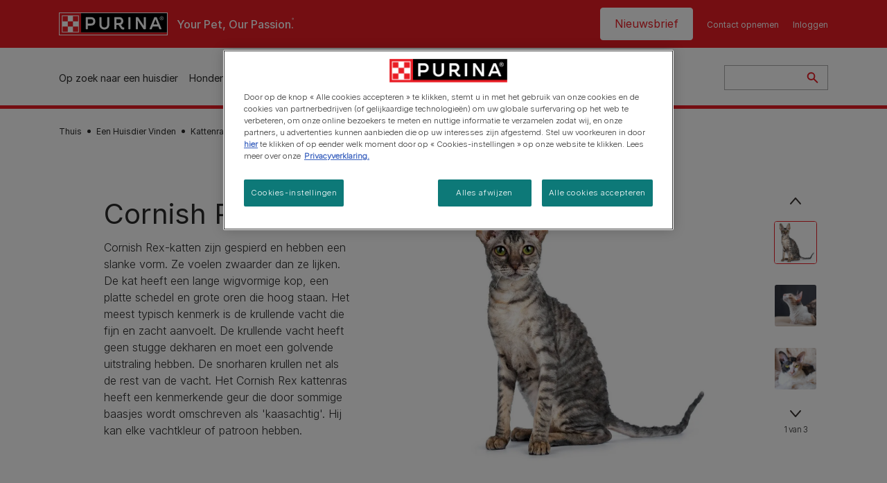

--- FILE ---
content_type: text/html; charset=UTF-8
request_url: https://www.purina.nl/op-zoek-naar-een-huisdier/kattenrassen/cornish-rex
body_size: 29474
content:
<!DOCTYPE html>
<html lang="nl-NL" dir="ltr" prefix="content: http://purl.org/rss/1.0/modules/content/  dc: http://purl.org/dc/terms/  foaf: http://xmlns.com/foaf/0.1/  og: http://ogp.me/ns#  rdfs: http://www.w3.org/2000/01/rdf-schema#  schema: http://schema.org/  sioc: http://rdfs.org/sioc/ns#  sioct: http://rdfs.org/sioc/types#  skos: http://www.w3.org/2004/02/skos/core#  xsd: http://www.w3.org/2001/XMLSchema# ">
  <head>
    <meta charset="utf-8" />
<script>var dataLayer_tags = {"event":"fireTags","siteInformation":{"zone":"EMENA","ecosystemCategory":"business_core","country":"Netherlands","business":"Petcare","brand":"Purina","subBrand":"Multiple_Brands","businessUnit":"Food","language":"Dutch","conversionPageType":"Conversion Page Type","technology":"Drupal","properties":"Brand","siteType":"Site","digiPiID":"DIG0031241","websiteUrl":"https:\/\/purina.nl","statusHttps":"200","propertyStatus":"live","goLiveDate":"14\/01\/2022","siteCategory":"Food","targetAudience":"B2C"},"userInformation":{"deviceType":"","gaClientID":""},"pageInformation":{"pageSubsection":"Page Subsection"}};</script>
<script>window.dataLayer = window.dataLayer || []; window.dataLayer.push(dataLayer_tags);</script>
<meta name="description" content="De Cornish Rex heeft een ondeugend, intelligent karakter. Een erg speels en levendig kattenras! Lees hier meer over deze mooie, slanke katten." />
<link rel="canonical" href="https://www.purina.nl/op-zoek-naar-een-huisdier/kattenrassen/cornish-rex" />
<meta property="og:type" content="website" />
<meta property="og:url" content="https://www.purina.nl/op-zoek-naar-een-huisdier/kattenrassen/cornish-rex" />
<meta property="og:title" content="Cornish Rex | Alles over dit kattenras | Purina" />
<meta property="og:description" content="De Cornish Rex heeft een ondeugend, intelligent karakter. Een erg speels en levendig kattenras! Lees hier meer over deze mooie, slanke katten." />
<meta property="og:image" content="https://www.purina.nl/sites/default/files/2021-02/CAT%20HERO_0007_Cornish_rex.jpg" />
<meta name="facebook-domain-verification" content="l7zakuxmm0i3nixzthq1fkmu52gdha" />
<meta name="google-site-verification" content="BkyW4MCUuLfkUXHofNB-i7-bNpmRb6znsbGbbfXCbxc" />
<meta name="MobileOptimized" content="width" />
<meta name="HandheldFriendly" content="true" />
<meta name="viewport" content="width=device-width, initial-scale=1.0" />
<link rel="alternate" hreflang="x-default" href="https://www.purina.nl/op-zoek-naar-een-huisdier/kattenrassen/cornish-rex" />
<link rel="alternate" hreflang="nl-nl" href="https://www.purina.nl/op-zoek-naar-een-huisdier/kattenrassen/cornish-rex" />
<link rel="alternate" hreflang="nl-be" href="https://www.purina.be/nl/huisdier-zoektocht/kattenrassen/cornish-rex" />
<link rel="alternate" hreflang="nl" href="https://www.purina.nl/op-zoek-naar-een-huisdier/kattenrassen/cornish-rex" />
<script type="application/ld+json">{
    "@context": "https://schema.org",
    "@graph": [
        {
            "@type": "BreadcrumbList",
            "@id": "https://www.purina.nl/#schema/BreadcrumbList/5a6d72fdab6bb6dc0c9e28bf44bea9d81a500890",
            "itemListElement": [
                {
                    "@type": "ListItem",
                    "position": 1,
                    "name": "Thuis",
                    "item": "https://www.purina.nl/"
                },
                {
                    "@type": "ListItem",
                    "position": 2,
                    "name": "Een Huisdier Vinden",
                    "item": "https://www.purina.nl/op-zoek-naar-een-huisdier"
                },
                {
                    "@type": "ListItem",
                    "position": 3,
                    "name": "Kattenrassen",
                    "item": "https://www.purina.nl/op-zoek-naar-een-huisdier/kattenrassen"
                },
                {
                    "@type": "ListItem",
                    "position": 4,
                    "name": "Cornish Rex"
                }
            ]
        }
    ]
}</script>
<link rel="preload" href="/themes/custom/trim_the_tail_th/dist/fonts/roboto/roboto-light-webfont.woff2" as="font" type="font/woff2" crossorigin="anonymous" />
<link rel="preload" href="/themes/custom/trim_the_tail_th/dist/fonts/robotoslab/robotoslab-variablefont_wght-webfont.woff2" as="font" type="font/woff2" crossorigin="anonymous" />
<link rel="icon" href="/sites/default/files/favicon.ico" type="image/vnd.microsoft.icon" />
<script>window.a2a_config=window.a2a_config||{};a2a_config.callbacks=[];a2a_config.overlays=[];a2a_config.templates={};</script>

    <meta name="viewport" content="width=device-width, initial-scale=1, shrink-to-fit=no">
    <link rel="manifest" href="/manifest.json">
    <title>Cornish Rex | Alles over dit kattenras | Purina NL</title>
    <link rel="stylesheet" media="all" href="/sites/default/files/css/css_wvgQ4X5dacM8cW_z6HxH1kPKLhdk3rTTHRdOCfAeh84.css?delta=0&amp;language=nl&amp;theme=trim_the_tail_th&amp;include=[base64]" />
<link rel="stylesheet" media="all" href="/sites/default/files/css/css_7Gz8CWDptaZjK4AkLbI9e3VZvEvMM5BsXZrzY6EkH40.css?delta=1&amp;language=nl&amp;theme=trim_the_tail_th&amp;include=[base64]" />

    <script type="application/json" data-drupal-selector="drupal-settings-json">{"path":{"baseUrl":"\/","pathPrefix":"","currentPath":"node\/3891","currentPathIsAdmin":false,"isFront":false,"currentLanguage":"nl","front":"\/"},"pluralDelimiter":"\u0003","suppressDeprecationErrors":true,"ajaxPageState":{"libraries":"[base64]","theme":"trim_the_tail_th","theme_token":null},"ajaxTrustedUrl":{"\/search":true},"gtag":{"tagId":"","consentMode":false,"otherIds":[],"events":[],"additionalConfigInfo":[]},"gtm":{"tagId":null,"settings":{"data_layer":"dataLayer","include_classes":false,"allowlist_classes":"google\nnonGooglePixels\nnonGoogleScripts\nnonGoogleIframes","blocklist_classes":"customScripts\ncustomPixels","include_environment":false,"environment_id":"","environment_token":""},"tagIds":["GTM-WLMXT55"]},"clientside_validation_jquery":{"validate_all_ajax_forms":2,"force_validate_on_blur":false,"force_html5_validation":false,"messages":{"required":"This field is required.","remote":"Please fix this field.","email":"Please enter a valid email address.","url":"Please enter a valid URL.","date":"Please enter a valid date.","dateISO":"Please enter a valid date (ISO).","number":"Please enter a valid number.","digits":"Please enter only digits.","equalTo":"Please enter the same value again.","maxlength":"Please enter no more than {0} characters.","minlength":"Please enter at least {0} characters.","rangelength":"Please enter a value between {0} and {1} characters long.","range":"Please enter a value between {0} and {1}.","max":"Please enter a value less than or equal to {0}.","min":"Please enter a value greater than or equal to {0}.","step":"Please enter a multiple of {0}."}},"dataLayer":{"defaultLang":"nl","languages":{"en":{"id":"en","name":"English","direction":"ltr","weight":0},"nl":{"id":"nl","name":"Dutch","direction":"ltr","weight":1}}},"gigya":{"globalParameters":{"bypassCookiePolicy":"never","enabledProviders":"*","sessionExpiration":-1},"apiKey":"3_RjH3SCbhqFnVkhUT7_vAuDb3Gr4Am3R2J76D2H7nzQKOFXLTECNk53jtsKulDnHU","dataCenter":"eu1.gigya.com","lang":"nl","enableRaaS":true,"raas":{"login":{"screenSet":"Purina-Newsletter-RegistrationLogin","mobileScreenSet":"","startScreen":"gigya-login-screen","sessionExpiration":-1},"register":{"screenSet":"Purina-Newsletter-RegistrationLogin","mobileScreenSet":"","startScreen":"gigya-register-screen","sessionExpiration":-1}}},"gigyaExtra":{"loginRedirect":"\/profiel","logoutRedirect":"\/","isLogin":false,"session_type":"dynamic","session_time":"1800"},"ln_datalayer":{"data":{"module_name":"Lightnest Data Layer","module_version":"4.0.0","content_id":"3891","content_name":"Cornish Rex","content_type":"nppe_breed_selector_detail_cat"}},"nppe_ttt_datalayer":{"variables":{"server_name":"www.purina.nl","current_path":"\/node\/3891","current_path_alias":"\/op-zoek-naar-een-huisdier\/kattenrassen\/cornish-rex","market":"NL","cdp_id_crypto_salt":"M4nzHg4MjVv6","cdp_id_crypto_start":"nkc-","range_brand":"PURINA CSB","registration_parallel_timestamp":"2026-01-19T08:53:33+00:00"},"triggers":[{"trigger_type":"click","selector":"div .breed-selector-intro a.cta.nppe-bs-main","event_name":"breed_selector_start"},{"trigger_type":"click","selector":"div.slider-question div.answer","event_name":"breed_selector_cta"},{"trigger_type":"click","selector":".nppe_contact_form_header .combo-menu a[dl-webform-id]","event_name":"contactus_topic_changed"},{"trigger_type":"click","selector":".component--age-calculator a.calc","event_name":"age_calculator_results"},{"trigger_type":"click","selector":".component--contact-us .contact-us--links .contact-us--link.email a","event_name":"contactus_call_click"},{"trigger_type":"click","selector":".component--contact-us .contact-us--links .contact-us--link.phone a","event_name":"contactus_call_click"},{"trigger_type":"click","selector":".component--contact-us .contact-us--links .contact-us--link.whatsapp a","event_name":"contactus_call_click"},{"trigger_type":"click","selector":".paragraph.content-hub_item.scale.paragraph--type--brands-content-hub-url-teaser a.content-hub_link[data-social-icon=\u0027none\u0027]","event_name":"article_click"},{"trigger_type":"click","selector":".article-container a","event_name":"naming_tool_article_click"},{"trigger_type":"click","selector":"div[data-history-node-id] .inner-content h3 a","event_name":"related_article_click"},{"trigger_type":"click","selector":"div[data-history-node-id] .image-wrapper a","event_name":"related_article_click"},{"trigger_type":"click","selector":"div[data-history-node-id] .field--name-field-article-category a","event_name":"related_article_click"},{"trigger_type":"click","selector":".paragraph--type--brands-content-hub-url-teaser a[data-social-icon]","event_name":"social_click"},{"trigger_type":"click","selector":"div.sharing-buttons span.a2a_kit.a2a_kit_size_32.addtoany_list a","event_name":"social_click"},{"trigger_type":"click","selector":"div.block-social-links .social-links li a","event_name":"social_click"},{"trigger_type":"click","selector":"article.node--type-nppe-faq li.node-readmore a","event_name":"faq_click"},{"trigger_type":"click","selector":"article.node--type-nppe-faq a.read-more","event_name":"faq_click"},{"trigger_type":"click","selector":"article.node--type-nppe-faq a span","event_name":"faq_click"},{"trigger_type":"click","selector":".result__text.faq-search-styles a.text__link","event_name":"faq_click"},{"trigger_type":"click","selector":".brands_acordion__container .paragraph--type--brands-accordion-item-styled .accordion-trigger","event_name":"faq_click"},{"trigger_type":"click","selector":".component--article-tile a","event_name":"sponsored_click"},{"trigger_type":"click","selector":".view-id-nppe_breed_selector_results.nppe-bs-selector .results-view-image-container \u003E .inner \u003E a","event_name":"breed_detail_view"},{"trigger_type":"click","selector":".view-id-nppe_breed_selector_results.nppe-bs-selector .results-view-image-container \u003E .inner div a","event_name":"breed_detail_view"},{"trigger_type":"click","selector":"div.datalayer_cta_click a","event_name":"cta_click"},{"trigger_type":"click","selector":"div.paragraph--type--brands-pet-food-selector .brands-fs__cta_wrapper a","event_name":"pet_food_selector"},{"trigger_type":"click","selector":"a[data-file-download=\u0027file_download\u0027]","event_name":"file_download"},{"trigger_type":"click","selector":"div.swiper-button-prev","event_name":"carousel_click"},{"trigger_type":"click","selector":"div.swiper-button-next","event_name":"carousel_click"},{"trigger_type":"click","selector":".dsu-product--detail .product--detail-tabs li a","event_name":"product_tab_click"},{"trigger_type":"click","selector":".dsu-product--detail .product--tab-title","event_name":"product_tab_click"},{"trigger_type":"keyUp","selector":".nppe-breed-selector__library--page .results-search-box input","event_name":"breed_library_search"},{"trigger_type":"mouseDown","selector":"div.brands-products-range__ranges span","event_name":"product_tab_click"},{"trigger_type":"form","selector":"webform_submission_general_feedback_add_form","event_name":"contactus_submit"},{"trigger_type":"form","selector":"webform_submission_nutritional_information_add_form","event_name":"contactus_submit"},{"trigger_type":"form","selector":"webform_submission_product_issue_add_form","event_name":"contactus_submit"},{"trigger_type":"form","selector":"webform_submission_promotion_add_form","event_name":"contactus_submit"},{"trigger_type":"form","selector":"webform_submission_website_issue_add_form","event_name":"contactus_submit"},{"trigger_type":"appear","selector":"#bs-modal","event_name":"registration_start"},{"trigger_type":"form","selector":"webform-submission-contact-us-hub-form","event_name":"contactus_enquiry"},{"trigger_type":"click","selector":"div.slider-question div.answer","event_name":"breed_selector_progress"},{"trigger_type":"click","selector":".component--age-calculator a.calc","event_name":"age_calculator_submit"},{"trigger_type":"click","selector":".paragraph.content-hub_item.scale.paragraph--type--brands-content-hub-url-teaser a.content-hub_link[data-social-icon=\u0027none\u0027]","event_name":"article_click"},{"trigger_type":"click","selector":".article-container a","event_name":"article_click"},{"trigger_type":"click","selector":"div[data-history-node-id] .inner-content h3 a","event_name":"article_click"},{"trigger_type":"click","selector":"div[data-history-node-id] .image-wrapper a","event_name":"article_click"},{"trigger_type":"click","selector":"div[data-history-node-id] .field--name-field-article-category a","event_name":"article_click"},{"trigger_type":"click","selector":".paragraph--type--brands-content-hub-url-teaser a[data-social-icon]","event_name":"share"},{"trigger_type":"click","selector":"div.sharing-buttons span.a2a_kit.a2a_kit_size_32.addtoany_list a","event_name":"share"},{"trigger_type":"click","selector":"div.block-social-links .social-links li a","event_name":"share"},{"trigger_type":"click","selector":"div.paragraph--type--brands-pet-food-selector .brands-fs__cta_wrapper a","event_name":"filters_applied"},{"trigger_type":"click","selector":"div.swiper-button-prev","event_name":"carousel_click"},{"trigger_type":"click","selector":"div.swiper-button-next","event_name":"content_events"},{"trigger_type":"click","selector":".dsu-product--detail .product--detail-tabs li a","event_name":"content_events"},{"trigger_type":"click","selector":".dsu-product--detail .product--tab-title","event_name":"content_events"},{"trigger_type":"mouseDown","selector":"div.brands-products-range__ranges span","event_name":"content_events"},{"trigger_type":"click","selector":"a.product-tile_image","event_name":"purina_product_click"},{"trigger_type":"click","selector":"a.view-product","event_name":"purina_product_click"},{"trigger_type":"click","selector":".product-body h2 a","event_name":"purina_product_click"},{"trigger_type":"click","selector":"div[data-product-id] h2 a","event_name":"purina_product_click"}],"baseline":{"site_content":{"event":"custom_event","event_name":"site_content","article_type":"Not an article related page","content_type":"Cat Breed Selector","price_tier":"Others","range_brand":"Purina CSB","range_brand_id":"R000248","website_section":"Cat Breed Selector","strategic_content_territory":"Finding","content_pet_type":"cat","content_breed_type":"Cornish Rex","content_pet_size":"undefined","content_life_stage":"undefined","content_special_needs":"undefined","content_health_condition":"undefined","product_name":"undefined","product_sku":"undefined","product_category":"undefined","product_range":"Purina CSB","product_ingredient":"undefined","promotion_id":"undefined","promotion_name":"undefined"},"user_info":{"event":"custom_event","event_name":"user_information","user_account_id":"ID0","user_id":"ID0","device_type":"undefined","user_ga_client_id":"undefined","user_pet_ownership":"undefined","user_pet_type":"undefined"},"site_info":{"event":"custom_event","event_name":"site_information","asset_zone":"EMENA","asset_country":"Netherlands","asset_brand":"Purina","asset_business":"Petcare","asset_digipi":"DIG0031241","gtm_container":"","language":"Dutch","ecosystem_category":"business_core","business_model":"B2C"},"page_information":{"event":"purina_page_information","user_pet_ownership":"undefined","user_pet_type":"undefined","cdp_user_id":"","param_location":"page","article_type":"Not an article related page","business_model":"B2C","content_type":"Cat Breed Selector","content_breed_type":"Cornish Rex","content_health_condition":"undefined","content_life_stage":"undefined","content_pet_size":"undefined","content_pet_type":"cat","content_special_needs":"undefined","ecosystem_category":"business_core","product_category":"undefined","product_ingredient":"undefined","product_name":"undefined","product_range":"Purina CSB","product_sku":"undefined","promotion_id":"undefined","promotion_name":"undefined","range_brand":"Purina CSB","range_brand_id":"R000248","strategic_content_territory":"Finding","website_section":"Cat Breed Selector"}}},"data":{"extlink":{"extTarget":true,"extTargetAppendNewWindowLabel":"(opens in a new window)","extTargetNoOverride":true,"extNofollow":true,"extTitleNoOverride":false,"extNoreferrer":true,"extFollowNoOverride":true,"extClass":"ext","extLabel":"(link is external)","extImgClass":false,"extSubdomains":true,"extExclude":"","extInclude":"","extCssExclude":"","extCssInclude":"","extCssExplicit":"","extAlert":false,"extAlertText":"This link will take you to an external web site. We are not responsible for their content.","extHideIcons":false,"mailtoClass":"mailto","telClass":"","mailtoLabel":"(link sends email)","telLabel":"(link is a phone number)","extUseFontAwesome":false,"extIconPlacement":"append","extPreventOrphan":false,"extFaLinkClasses":"fa fa-external-link","extFaMailtoClasses":"fa fa-envelope-o","extAdditionalLinkClasses":"","extAdditionalMailtoClasses":"","extAdditionalTelClasses":"","extFaTelClasses":"fa fa-phone","whitelistedDomains":[],"extExcludeNoreferrer":""}},"components":{"c_signposting":{"44152":{"entityId":"44152","entityType":"c_signposting"},"44148":{"entityId":"44148","entityType":"c_signposting"},"44147":{"entityId":"44147","entityType":"c_signposting"}},"c_signposting_multi":{"44151":{"entityId":"44151","entityType":"c_signposting_multi"}},"c_sideimagetext_ttt":{"42445":{"entityId":"42445","entityType":"c_sideimagetext_ttt"},"42444":{"entityId":"42444","entityType":"c_sideimagetext_ttt"}},"c_social_link_item":{"336":{"entityId":"336","entityType":"c_social_link_item"},"326":{"entityId":"326","entityType":"c_social_link_item"},"321":{"entityId":"321","entityType":"c_social_link_item"}}},"ajax":[],"user":{"uid":0,"permissionsHash":"f2ad64786f983ad871ea83773c4171f3a1456588847ed5630b789cd31d73a28f"}}</script>
<script src="/sites/default/files/languages/nl_QT0WzWSNDIaspnqV7dNHOk91i9EIwnVZBaVnj8q6ED0.js?t7d8zo"></script>
<script src="/core/misc/drupalSettingsLoader.js?v=11.1.8"></script>
<script src="/core/misc/drupal.js?v=11.1.8"></script>
<script src="/core/misc/drupal.init.js?v=11.1.8"></script>
<script src="/modules/contrib/google_tag/js/gtag.js?t7d8zo"></script>
<script src="/modules/contrib/google_tag/js/gtm.js?t7d8zo"></script>
<script src="/modules/contrib/ln_datalayer/js/isMobile.min.js?t7d8zo"></script>
<script src="/modules/contrib/ln_datalayer/js/ln_datalayer.js?t7d8zo"></script>
<script src="/modules/custom/nppe_service_worker/js/register-sw.js?t7d8zo"></script>

          <link type="text/css" rel="stylesheet" id="seckit-clickjacking-no-body" media="all" href="/modules/contrib/seckit/css/seckit.no_body.css" />
        <!-- stop SecKit protection -->
        <script type="text/javascript" src="/modules/contrib/seckit/js/seckit.document_write.js?"></script>
        <noscript>
        <link type="text/css" rel="stylesheet" id="seckit-clickjacking-noscript-tag" media="all" href="/modules/contrib/seckit/css/seckit.noscript_tag.css" />
        </noscript></head>
  <body data-page-pet-type="cat" class="path-node page-node-type-nppe-breed-selector-detail-cat route-entity-node-canonical">        <noscript>
        <div id="seckit-noscript-tag">
          Sorry, you need to enable JavaScript to visit this website.
        </div>
        </noscript>
        <a href="#main-content" class="visually-hidden focusable skip-link">
      Skip to main content
    </a>
    <noscript><iframe src="https://www.googletagmanager.com/ns.html?id=GTM-WLMXT55"
                  height="0" width="0" style="display:none;visibility:hidden"></iframe></noscript>

      <div class="dialog-off-canvas-main-canvas" data-off-canvas-main-canvas>
    <div id="main-layout">
  
      <div class="header-section">
      <header role="banner">
          <div class="component-header-desktop" >
    <div class="header--top-container">
        <div class="header--top twb-container">
          <div id="block-ttt-sitebranding" data-block-plugin-id="system_branding_block" class="block block-system block-system-branding-block">
  
    
        <a href="/" rel="home" class="site-logo">
      <img src="/themes/custom/trim_the_tail_th/logo.svg" alt="Thuis" />
    </a>
        <div class="site-name">
      <a href="/" rel="home">Purina NL</a>
    </div>
        <div class="site-slogan">Your Pet, Our Passion.</div>
  </div>

          <nav role="navigation" aria-labelledby="block-ttt-headertop-menu" id="block-ttt-headertop" data-block-plugin-id="system_menu_block:header-top" class="block block-menu navigation menu--header-top">
            
  <div class="visually-hidden" id="block-ttt-headertop-menu">Header top</div>
  

        
                <ul class="menu menu--level-1">
                    <li class="menu-item">
        <a href="/registratie" target="_self" data-drupal-link-system-path="node/6031" hreflang="nl-NL">Nieuwsbrief​</a>
              </li>
                <li class="menu-item">
        <a href="/contact-opnemen" target="_self" data-drupal-link-system-path="node/4591" hreflang="nl-NL">Contact opnemen</a>
              </li>
                <li class="menu-item">
        <a href="/inloggen" target="_self" data-drupal-link-system-path="node/10066" hreflang="nl-NL">Inloggen</a>
              </li>
        </ul>
  


  </nav>

                                                  </div>
    </div>
 
    <div class="header--navigation-wrapper">
      <div class="header--navigation twb-container">
        <div class="header--navigation-composite">
                                            <nav role="navigation" aria-labelledby="block-ttt-mainnavigation-menu" id="block-ttt-mainnavigation" data-block-plugin-id="system_menu_block:main" class="block block-menu navigation menu--main">
            
  <div class="visually-hidden" id="block-ttt-mainnavigation-menu">Main navigation</div>
  

        

  <ul data-region="header" class="menu menu-level-0">
                  
        <li class="menu-item">
          <a href="/op-zoek-naar-een-huisdier" target="_self" class="finding-a-pet" data-drupal-link-system-path="node/6016" hreflang="nl-NL">Op zoek naar een huisdier</a>
                                
  
  <div class="menu-panel" role="presentation">
    
          
  <div class="field field--name-field-pane-blocks field--type-entity-reference field--label-hidden menu-pane">
    <div class="custom-block-type--navigation-links block block-nppe-header-with-navigation block-block-content46acf3fe-9fda-4bf5-9355-navlinks0001 block-layout--double-column" id="block-36" data-block-plugin-id="block_content:46acf3fe-9fda-4bf5-9355-navLinks0001">
  
  

    <div class="pane-icon">
    <div class="pet-icon icon-dog"></div>
    <div class="pet-label">hond</div>
  </div>

    
    <div class="links">
                  <div class="link-item parent-regular">
      <div class="link-container">
                  <a href="/op-zoek-naar-een-huisdier/hondenrassen/hondenraswijzer" class="regular" tabindex="-1">Hondenrassenwijzer</a>
              </div>
    </div>
                  <div class="link-item parent-regular">
      <div class="link-container">
                  <a href="/op-zoek-naar-een-huisdier/hondenrassen" class="regular" tabindex="-1">Hondenrassen</a>
              </div>
    </div>
                  <div class="link-item parent-spacer">
      <div class="link-container">
                  <span class="spacer">&nbsp;</span>
              </div>
    </div>
                  <div class="link-item parent-heading">
      <div class="link-container">
                  <span class="heading">Artikelen per onderwerp</span>
              </div>
    </div>
                  <div class="link-item parent-regular">
      <div class="link-container">
                  <a href="/op-zoek-naar-een-huisdier/artikelen/hond-aanschaffen" class="regular" tabindex="-1">Een hond in huis nemen​</a>
              </div>
    </div>
                  <div class="link-item parent-regular">
      <div class="link-container">
                  <a href="/op-zoek-naar-een-huisdier/artikelen/soorten-honden" class="regular" tabindex="-1">Type honden</a>
              </div>
    </div>
                  <div class="link-item parent-break-column">
      <div class="link-container">
                  <span class="break-column">&nbsp;</span>
              </div>
    </div>
                  <div class="link-item parent-heading">
      <div class="link-container">
                  <span class="heading">Populaire hondenartikelen</span>
              </div>
    </div>
                  <div class="link-item parent-regular">
      <div class="link-container">
                  <a href="/op-zoek-naar-een-huisdier/artikelen/hond-aanschaffen/nieuw-huisdier/voordelen-van-een-hond-in-huis" class="regular" tabindex="-1">De voordelen van een hond in huis</a>
              </div>
    </div>
                  <div class="link-item parent-regular">
      <div class="link-container">
                  <a href="/op-zoek-naar-een-huisdier/artikelen/hond-aanschaffen/nieuw-huisdier/hond-adopteren" class="regular" tabindex="-1">Een hond adopteren</a>
              </div>
    </div>
                  <div class="link-item parent-regular">
      <div class="link-container">
                  <a href="/op-zoek-naar-een-huisdier/artikelen/hond-aanschaffen/nieuw-huisdier/welke-hond-past-bij-mij" class="regular" tabindex="-1">Welke hond past bij mij?​</a>
              </div>
    </div>
                  <div class="link-item parent-highlighted">
      <div class="link-container">
                  <a href="/op-zoek-naar-een-huisdier/artikelen/hond-aanschaffen" class="highlighted" tabindex="-1">Alle hondenartikelen</a>
              </div>
    </div>
                  <div class="link-item parent-spacer">
      <div class="link-container">
                  <span class="spacer">&nbsp;</span>
              </div>
    </div>
  </div>

  </div>




  </div>
  <div class="field field--name-field-pane-blocks field--type-entity-reference field--label-hidden menu-pane">
    <div class="custom-block-type--navigation-links block block-nppe-header-with-navigation block-block-content46acf3fe-9fda-4bf5-9355-navlinks0002 block-layout--double-column" id="block-41" data-block-plugin-id="block_content:46acf3fe-9fda-4bf5-9355-navLinks0002">
  
  

    <div class="pane-icon">
    <div class="pet-icon icon-cat"></div>
    <div class="pet-label">kat</div>
  </div>

    
    <div class="links">
                  <div class="link-item parent-regular">
      <div class="link-container">
                  <a href="/op-zoek-naar-een-huisdier/kattenrassen/kattenraswijzer" class="regular" tabindex="-1">Kattenrassenwijzer</a>
              </div>
    </div>
                  <div class="link-item parent-regular">
      <div class="link-container">
                  <a href="/op-zoek-naar-een-huisdier/kattenrassen" class="regular" tabindex="-1">Kattenrassen</a>
              </div>
    </div>
                  <div class="link-item parent-spacer">
      <div class="link-container">
                  <span class="spacer">&nbsp;</span>
              </div>
    </div>
                  <div class="link-item parent-heading">
      <div class="link-container">
                  <span class="heading">Artikelen per onderwerp</span>
              </div>
    </div>
                  <div class="link-item parent-regular">
      <div class="link-container">
                  <a href="/op-zoek-naar-een-huisdier/artikelen/kat-aanschaffen/nieuw-huisdier" class="regular" tabindex="-1">Een kat in huis nemen​</a>
              </div>
    </div>
                  <div class="link-item parent-regular">
      <div class="link-container">
                  <a href="/op-zoek-naar-een-huisdier/artikelen/soorten-katten" class="regular" tabindex="-1">Type katten</a>
              </div>
    </div>
                  <div class="link-item parent-break-column">
      <div class="link-container">
                  <span class="break-column">&nbsp;</span>
              </div>
    </div>
                  <div class="link-item parent-heading">
      <div class="link-container">
                  <span class="heading">Populaire kattenartikelen</span>
              </div>
    </div>
                  <div class="link-item parent-regular">
      <div class="link-container">
                  <a href="/op-zoek-naar-een-huisdier/artikelen/kat-aanschaffen/nieuw-huisdier/volwassen-kat-adopteren" class="regular" tabindex="-1">Een kat adopteren</a>
              </div>
    </div>
                  <div class="link-item parent-regular">
      <div class="link-container">
                  <a href="/op-zoek-naar-een-huisdier/artikelen/soorten-katten/kattenrassen/aanhankelijke-kattenrassen" class="regular" tabindex="-1">Aanhankelijke kattenrassen</a>
              </div>
    </div>
                  <div class="link-item parent-highlighted">
      <div class="link-container">
                  <a href="/op-zoek-naar-een-huisdier/artikelen/kat-aanschaffen" class="highlighted" tabindex="-1">Alle kattenartikelen</a>
              </div>
    </div>
                  <div class="link-item parent-spacer">
      <div class="link-container">
                  <span class="spacer">&nbsp;</span>
              </div>
    </div>
  </div>

  </div>




  </div>
  <div class="field field--name-field-pane-blocks field--type-entity-reference field--label-hidden menu-pane">
    

<div class="custom-block-type--navigation-blocks block cta-block-style-1" id="block-6" data-block-plugin-id="block_content:46acf3fe-9fda-4bf5-9355-navCta000001">
  
  

      <div class="media">
      <div class="field--type-image field--name-image">
        <picture class="responsive-picture">
          <source media="(max-width:1139px)" srcset="">
          <source media="(min-width:1140px)" srcset="/sites/default/files/migrate_default_content_files/navigation-block-001.jpg">
          <img src="/sites/default/files/migrate_default_content_files/navigation-block-001.jpg" alt="Navigation CTA for &quot;Finding a pet&quot;" loading="lazy"/>
        </picture>
      </div>
    </div>

    <div class="inner-content">
            <div class="field field--name-field-nav-banner-cta field--type-link field--label-hidden field__items">
                                                                                                                                                                                                                                                                                                            <div class="field__item">
              <a href="/op-zoek-naar-een-huisdier/artikelen" target="" tabindex="-1" data-once="ln_datalayer_cta_click">
                Vind de hond die bij je past
              </a>
            </div>
                                        <div class="field__item">
              <a href="/op-zoek-naar-een-huisdier/artikelen" target="" tabindex="-1" data-once="ln_datalayer_cta_click">
                Vind de kat die bij je past​
              </a>
            </div>
                                                            </div>
    </div>

  </div>

  </div>


    
  </div>



                  </li>
                      
        <li class="menu-item">
          <a href="/hond/hondenvoer" target="_self" class="dog-products" data-drupal-link-system-path="node/9602" hreflang="nl-NL">Hondenvoer</a>
                                
  
  <div class="menu-panel" role="presentation">
    
          
  <div class="field field--name-field-pane-blocks field--type-entity-reference field--label-hidden menu-pane">
    <div class="custom-block-type--navigation-links block block-nppe-header-with-navigation block-block-content46acf3fe-9fda-4bf5-9355-navlinks0003 block-layout--double-column" id="block-46" data-block-plugin-id="block_content:46acf3fe-9fda-4bf5-9355-navLinks0003">
  
  

    <div class="pane-icon">
    <div class="pet-icon icon-dog"></div>
    <div class="pet-label">hond</div>
  </div>

    
    <div class="links">
                  <div class="link-item parent-heading">
      <div class="link-container">
                  <span class="heading">Type hondenvoer</span>
              </div>
    </div>
                  <div class="link-item parent-regular">
      <div class="link-container">
                  <a href="/hond/hondenvoer/droge-brokken" class="regular" tabindex="-1">Droge brokken</a>
              </div>
    </div>
                  <div class="link-item parent-regular">
      <div class="link-container">
                  <a href="/hond/hondenvoer/natvoer" class="regular" tabindex="-1">Natvoer</a>
              </div>
    </div>
                  <div class="link-item parent-regular">
      <div class="link-container">
                  <a href="/hond/hondenvoer/graanvrij" class="regular" tabindex="-1">Graanvrij</a>
              </div>
    </div>
                  <div class="link-item parent-regular">
      <div class="link-container">
                  <a href="/hond/hondenvoer/snacks" class="regular" tabindex="-1">Snacks</a>
              </div>
    </div>
                  <div class="link-item parent-spacer">
      <div class="link-container">
                  <span class="spacer">&nbsp;</span>
              </div>
    </div>
                  <div class="link-item parent-heading">
      <div class="link-container">
                  <span class="heading">Hondenvoer per rasgrootte</span>
              </div>
    </div>
                  <div class="link-item parent-regular">
      <div class="link-container">
                  <a href="/hond/hondenvoer/kleine-rassen" class="regular" tabindex="-1">Kleine rassen</a>
              </div>
    </div>
                  <div class="link-item parent-regular">
      <div class="link-container">
                  <a href="/hond/hondenvoer/grote-rassen" class="regular" tabindex="-1">Grote rassen</a>
              </div>
    </div>
                  <div class="link-item parent-break-column">
      <div class="link-container">
                  <span class="break-column">&nbsp;</span>
              </div>
    </div>
                  <div class="link-item parent-heading">
      <div class="link-container">
                  <span class="heading">Hondenvoer per levensfase</span>
              </div>
    </div>
                  <div class="link-item parent-regular">
      <div class="link-container">
                  <a href="/hond/hondenvoer/puppy" class="regular" tabindex="-1">Puppy</a>
              </div>
    </div>
                  <div class="link-item parent-regular">
      <div class="link-container">
                  <a href="/hond/hondenvoer/adult" class="regular" tabindex="-1">Volwassen</a>
              </div>
    </div>
                  <div class="link-item parent-regular">
      <div class="link-container">
                  <a href="/hond/hondenvoer/senior" class="regular" tabindex="-1">Senior</a>
              </div>
    </div>
                  <div class="link-item parent-highlighted">
      <div class="link-container">
                  <a href="/hond/hondenvoer" class="highlighted" tabindex="-1">Alle producten </a>
              </div>
    </div>
                  <div class="link-item parent-spacer">
      <div class="link-container">
                  <span class="spacer">&nbsp;</span>
              </div>
    </div>
  </div>

  </div>




  </div>
  <div class="field field--name-field-pane-blocks field--type-entity-reference field--label-hidden menu-pane">
    <div class="custom-block-type--navigation-links block block-nppe-header-with-navigation block-block-content46acf3fe-9fda-4bf5-9355-navlinks0004 block-layout--double-column" id="block-51" data-block-plugin-id="block_content:46acf3fe-9fda-4bf5-9355-navLinks0004">
  
  

        <div class="pane-icon placeholder-pane"></div>
    
    <div class="links">
                  <div class="link-item parent-break-column">
      <div class="link-container">
                  <span class="break-column">&nbsp;</span>
              </div>
    </div>
                  <div class="link-item parent-heading">
      <div class="link-container">
                  <span class="heading">Merken hondenvoer</span>
              </div>
    </div>
                  <div class="link-item parent-regular">
      <div class="link-container">
                  <a href="/merken/adventuros" class="regular" tabindex="-1">Adventuros</a>
              </div>
    </div>
                  <div class="link-item parent-regular">
      <div class="link-container">
                  <a href="/merken/beneful" class="regular" tabindex="-1">Beneful</a>
              </div>
    </div>
                  <div class="link-item parent-regular">
      <div class="link-container">
                  <a href="/merken/bonzo" class="regular" tabindex="-1">Bonzo</a>
              </div>
    </div>
                  <div class="link-item parent-regular">
      <div class="link-container">
                  <a href="/merken/dentalife/hond" class="regular" tabindex="-1">Dentalife</a>
              </div>
    </div>
                  <div class="link-item parent-regular">
      <div class="link-container">
                  <a href="/merken/pro-plan/hond" class="regular" tabindex="-1">Pro Plan</a>
              </div>
    </div>
                  <div class="link-item parent-regular">
      <div class="link-container">
                  <a href="/hond/hondenvoer/pro-plan/expert-care" class="regular" tabindex="-1">Pro Plan Expert Care</a>
              </div>
    </div>
                  <div class="link-item parent-regular">
      <div class="link-container">
                  <a href="/merken/pro-plan-veterinary-diets/hond" class="regular" tabindex="-1">Pro Plan Veterinary Diets</a>
              </div>
    </div>
                  <div class="link-item parent-highlighted">
      <div class="link-container">
                  <a href="/merken" class="highlighted" tabindex="-1">Alle merken</a>
              </div>
    </div>
                  <div class="link-item parent-break-column">
      <div class="link-container">
                  <span class="break-column">&nbsp;</span>
              </div>
    </div>
                  <div class="link-item parent-heading">
      <div class="link-container">
                  <span class="heading">Populaire hondenartikelen</span>
              </div>
    </div>
                  <div class="link-item parent-regular">
      <div class="link-container">
                  <a href="/artikelen/honden/voeding/gids/volwassen-hond-voeding" class="regular" tabindex="-1">Wat geef je jouw hond te eten?</a>
              </div>
    </div>
                  <div class="link-item parent-regular">
      <div class="link-container">
                  <a href="/artikelen/honden/voeding/gids/natvoer-of-droge-hondenbrokken" class="regular" tabindex="-1">Natvoer of  droge brokken voor je hond?</a>
              </div>
    </div>
                  <div class="link-item parent-regular">
      <div class="link-container">
                  <a href="/artikelen/honden/voeding/gids/voedingsadvies-kleine-honden" class="regular" tabindex="-1">Voedingadvies voor kleine hondenrassen</a>
              </div>
    </div>
                  <div class="link-item parent-regular">
      <div class="link-container">
                  <a href="/artikelen/honden/voeding/wat-eten-honden/schadelijke-voedingsmiddelen" class="regular" tabindex="-1">Schadelijke voedingsmiddelen voor je hond</a>
              </div>
    </div>
                  <div class="link-item parent-highlighted">
      <div class="link-container">
                  <a href="/artikelen/honden/voeding" class="highlighted" tabindex="-1">Alle voedingsadviezen</a>
              </div>
    </div>
                  <div class="link-item parent-spacer">
      <div class="link-container">
                  <span class="spacer">&nbsp;</span>
              </div>
    </div>
  </div>

  </div>




  </div>
  <div class="field field--name-field-pane-blocks field--type-entity-reference field--label-hidden menu-pane">
    

<div class="custom-block-type--navigation-blocks block cta-block-style-4" id="block-11" data-block-plugin-id="block_content:46acf3fe-9fda-4bf5-9355-navCta000002">
  
  

      <div class="media">
      <div class="field--type-image field--name-image">
        <picture class="responsive-picture">
          <source media="(max-width:1139px)" srcset="/sites/default/files/2021-07/navigation-block-002-desk.jpg">
          <source media="(min-width:1140px)" srcset="/sites/default/files/2021-10/header-dog.jpg">
          <img src="/sites/default/files/2021-10/header-dog.jpg" alt="Header hond afbeelding" loading="lazy"/>
        </picture>
      </div>
    </div>

    <div class="inner-content">
      <div class="inner-container">
        <div class="inner-title">
          
  Voedingsadvies
  

        </div>

        
            <div class="clearfix text-formatted field field--name-field-nav-banner-intro field--type-text-long field--label-hidden field__item"><p>Zo geef je je hond de juiste voeding voor een lang, gezond en actief leven!</p></div>
      
                <div class="field field--name-field-nav-banner-cta field--type-link field--label-hidden field__items">
                                                                                                                                                                                                                                                                                                                                                                              <div class="field__item">
                <a href="/artikelen/honden/voeding/gids/volwassen-hond-voeding" target="" tabindex="-1" data-once="ln_datalayer_cta_click">
                  Ontdek meer
                </a>
              </div>
                                                                          </div>
      </div>
    </div>

  </div>

  </div>


    
  </div>



                  </li>
                      
        <li class="menu-item">
          <a href="/kat/kattenvoer" target="_self" class="cat-products" data-drupal-link-system-path="node/9658" hreflang="nl-NL">Kattenvoer</a>
                                
  
  <div class="menu-panel" role="presentation">
    
          
  <div class="field field--name-field-pane-blocks field--type-entity-reference field--label-hidden menu-pane">
    <div class="custom-block-type--navigation-links block block-nppe-header-with-navigation block-block-content46acf3fe-9fda-4bf5-9355-navlinks0005 block-layout--double-column" id="block-56" data-block-plugin-id="block_content:46acf3fe-9fda-4bf5-9355-navLinks0005">
  
  

    <div class="pane-icon">
    <div class="pet-icon icon-cat"></div>
    <div class="pet-label">kat</div>
  </div>

    
    <div class="links">
                  <div class="link-item parent-heading">
      <div class="link-container">
                  <span class="heading">Type kattenvoer</span>
              </div>
    </div>
                  <div class="link-item parent-regular">
      <div class="link-container">
                  <a href="/kat/kattenvoer/natvoer" class="regular" tabindex="-1">Natvoer</a>
              </div>
    </div>
                  <div class="link-item parent-regular">
      <div class="link-container">
                  <a href="/kat/kattenvoer/droge-brokken" class="regular" tabindex="-1">Droge brokken</a>
              </div>
    </div>
                  <div class="link-item parent-regular">
      <div class="link-container">
                  <a href="/kat/kattenvoer/snacks" class="regular" tabindex="-1">Snacks</a>
              </div>
    </div>
                  <div class="link-item parent-break-column">
      <div class="link-container">
                  <span class="break-column">&nbsp;</span>
              </div>
    </div>
                  <div class="link-item parent-heading">
      <div class="link-container">
                  <span class="heading">Kattenvoer per levensfase</span>
              </div>
    </div>
                  <div class="link-item parent-regular">
      <div class="link-container">
                  <a href="/kat/kattenvoer/kitten" class="regular" tabindex="-1">Kitten</a>
              </div>
    </div>
                  <div class="link-item parent-regular">
      <div class="link-container">
                  <a href="/kat/kattenvoer/adult" class="regular" tabindex="-1">Volwassen</a>
              </div>
    </div>
                  <div class="link-item parent-regular">
      <div class="link-container">
                  <a href="/kat/kattenvoer/senior" class="regular" tabindex="-1">Senior 7+</a>
              </div>
    </div>
                  <div class="link-item parent-highlighted">
      <div class="link-container">
                  <a href="/kat/kattenvoer" class="highlighted" tabindex="-1">Alle producten</a>
              </div>
    </div>
                  <div class="link-item parent-spacer">
      <div class="link-container">
                  <span class="spacer">&nbsp;</span>
              </div>
    </div>
  </div>

  </div>




  </div>
  <div class="field field--name-field-pane-blocks field--type-entity-reference field--label-hidden menu-pane">
    <div class="custom-block-type--navigation-links block block-nppe-header-with-navigation block-block-content46acf3fe-9fda-4bf5-9355-navlinks0006 block-layout--double-column" id="block-61" data-block-plugin-id="block_content:46acf3fe-9fda-4bf5-9355-navLinks0006">
  
  

        <div class="pane-icon placeholder-pane"></div>
    
    <div class="links">
                  <div class="link-item parent-heading">
      <div class="link-container">
                  <span class="heading">Merken kattenvoer</span>
              </div>
    </div>
                  <div class="link-item parent-regular">
      <div class="link-container">
                  <a href="/merken/dentalife/kat" class="regular" tabindex="-1">Dentalife</a>
              </div>
    </div>
                  <div class="link-item parent-regular">
      <div class="link-container">
                  <a href="/merken/felix" class="regular" tabindex="-1">Felix</a>
              </div>
    </div>
                  <div class="link-item parent-regular">
      <div class="link-container">
                  <a href="/merken/gourmet" class="regular" tabindex="-1">Gourmet</a>
              </div>
    </div>
                  <div class="link-item parent-regular">
      <div class="link-container">
                  <a href="/merken/pro-plan/kat" class="regular" tabindex="-1">Pro Plan </a>
              </div>
    </div>
                  <div class="link-item parent-regular">
      <div class="link-container">
                  <a href="/kat/kattenvoer/pro-plan/expert-care" class="regular" tabindex="-1">Pro Plan Expert Care</a>
              </div>
    </div>
                  <div class="link-item parent-regular">
      <div class="link-container">
                  <a href="/merken/pro-plan-veterinary-diets/kat" class="regular" tabindex="-1">Pro Plan Veterinary Diets</a>
              </div>
    </div>
                  <div class="link-item parent-regular">
      <div class="link-container">
                  <a href="/merken/purina-one" class="regular" tabindex="-1">Purina ONE</a>
              </div>
    </div>
                  <div class="link-item parent-highlighted">
      <div class="link-container">
                  <a href="/merken" class="highlighted" tabindex="-1">Alle merken</a>
              </div>
    </div>
                  <div class="link-item parent-break-column">
      <div class="link-container">
                  <span class="break-column">&nbsp;</span>
              </div>
    </div>
                  <div class="link-item parent-heading">
      <div class="link-container">
                  <span class="heading">Populaire kattenartikelen</span>
              </div>
    </div>
                  <div class="link-item parent-regular">
      <div class="link-container">
                  <a href="/artikelen/katten/voeding/gids/kieskeurige-katten" class="regular" tabindex="-1">Wat geef je een kieskeurige kat te eten?</a>
              </div>
    </div>
                  <div class="link-item parent-regular">
      <div class="link-container">
                  <a href="/artikelen/katten/voeding/gids/volwassen-kat-voeding" class="regular" tabindex="-1">Wat geef je jouw kat te eten?</a>
              </div>
    </div>
                  <div class="link-item parent-regular">
      <div class="link-container">
                  <a href="/artikelen/katten/voeding/gids/binnenkat-voeding" class="regular" tabindex="-1">Voeding voor binnenkatten</a>
              </div>
    </div>
                  <div class="link-item parent-highlighted">
      <div class="link-container">
                  <a href="/artikelen/katten/voeding" class="highlighted" tabindex="-1">Alle voedingsadviezen</a>
              </div>
    </div>
                  <div class="link-item parent-spacer">
      <div class="link-container">
                  <span class="spacer">&nbsp;</span>
              </div>
    </div>
  </div>

  </div>




  </div>
  <div class="field field--name-field-pane-blocks field--type-entity-reference field--label-hidden menu-pane">
    

<div class="custom-block-type--navigation-blocks block cta-block-style-4" id="block-16" data-block-plugin-id="block_content:46acf3fe-9fda-4bf5-9355-navCta000003">
  
  

      <div class="media">
      <div class="field--type-image field--name-image">
        <picture class="responsive-picture">
          <source media="(max-width:1139px)" srcset="/sites/default/files/2021-07/navigation-block-003-new.jpg">
          <source media="(min-width:1140px)" srcset="/sites/default/files/2021-10/header-cat.jpg">
          <img src="/sites/default/files/2021-10/header-cat.jpg" alt="Header kat afbeelding" loading="lazy"/>
        </picture>
      </div>
    </div>

    <div class="inner-content">
      <div class="inner-container">
        <div class="inner-title">
          
  Voedingsadvies​
  

        </div>

        
            <div class="clearfix text-formatted field field--name-field-nav-banner-intro field--type-text-long field--label-hidden field__item"><p>Zo geef je je kat de juiste voeding voor een lang, gezond en actief leven!</p></div>
      
                <div class="field field--name-field-nav-banner-cta field--type-link field--label-hidden field__items">
                                                                                                                                                                                                                                                                                                                                                                              <div class="field__item">
                <a href="/artikelen/katten/voeding/gids/volwassen-kat-voeding" target="" tabindex="-1" data-once="ln_datalayer_cta_click">
                  Ontdek meer
                </a>
              </div>
                                                                          </div>
      </div>
    </div>

  </div>

  </div>


    
  </div>



                  </li>
                      
        <li class="menu-item">
          <a href="/gezondheid-verzorging" target="_self" class="petcare-hub" data-drupal-link-system-path="node/4751" hreflang="nl-NL">Gezondheid &amp; Verzorging</a>
                                
  
  <div class="menu-panel" role="presentation">
    
          
  <div class="field field--name-field-pane-blocks field--type-entity-reference field--label-hidden menu-pane">
    <div class="custom-block-type--navigation-links block block-nppe-header-with-navigation block-block-content46acf3fe-9fda-4bf5-9355-navlinks0007 block-layout--double-column" id="block-66" data-block-plugin-id="block_content:46acf3fe-9fda-4bf5-9355-navLinks0007">
  
  

    <div class="pane-icon">
    <div class="pet-icon icon-dog"></div>
    <div class="pet-label">hond</div>
  </div>

    
    <div class="links">
                  <div class="link-item parent-heading">
      <div class="link-container">
                  <span class="heading">Artikelen per onderwerp</span>
              </div>
    </div>
                  <div class="link-item parent-regular">
      <div class="link-container">
                  <a href="/artikelen/honden/puppy" class="regular" tabindex="-1">Puppy adviezen</a>
              </div>
    </div>
                  <div class="link-item parent-regular">
      <div class="link-container">
                  <a href="/artikelen/honden/senior" class="regular" tabindex="-1">Zorgen voor je senior hond</a>
              </div>
    </div>
                  <div class="link-item parent-regular">
      <div class="link-container">
                  <a href="/artikelen/honden/voeding" class="regular" tabindex="-1">Voeding  </a>
              </div>
    </div>
                  <div class="link-item parent-regular">
      <div class="link-container">
                  <a href="/artikelen/honden/gedrag" class="regular" tabindex="-1">Gedrag &amp; training</a>
              </div>
    </div>
                  <div class="link-item parent-regular">
      <div class="link-container">
                  <a href="/artikelen/honden/gezondheid" class="regular" tabindex="-1">Gezondheid</a>
              </div>
    </div>
                  <div class="link-item parent-spacer">
      <div class="link-container">
                  <span class="spacer">&nbsp;</span>
              </div>
    </div>
                  <div class="link-item parent-growing_pup">
      <div class="link-container">
                  <span class="growing_pup">Purina Puppy Club - de opvoedhulp voor jouw puppy</span>
              </div>
    </div>
                  <div class="link-item parent-regular">
      <div class="link-container">
                  <a href="/artikelen/honden/puppy/verwelkoming" class="regular" tabindex="-1">Een puppy in huis</a>
              </div>
    </div>
                  <div class="link-item parent-regular">
      <div class="link-container">
                  <a href="/artikelen/honden/puppy/gedrag" class="regular" tabindex="-1">Puppy training &amp; gedrag</a>
              </div>
    </div>
                  <div class="link-item parent-regular">
      <div class="link-container">
                  <a href="/artikelen/honden/puppy/gezondheid" class="regular" tabindex="-1">Je puppy gezond houden</a>
              </div>
    </div>
                  <div class="link-item parent-break-column">
      <div class="link-container">
                  <span class="break-column">&nbsp;</span>
              </div>
    </div>
                  <div class="link-item parent-heading">
      <div class="link-container">
                  <span class="heading">Populaire onderwerpen</span>
              </div>
    </div>
                  <div class="link-item parent-regular">
      <div class="link-container">
                  <a href="/artikelen/honden/puppy/verwelkoming/puppy-verlatingsangst" class="regular" tabindex="-1">Verlatingsangst bij puppy&#039;s - wat kun je doen?</a>
              </div>
    </div>
                  <div class="link-item parent-regular">
      <div class="link-container">
                  <a href="/artikelen/honden/gezondheid/dracht/voeden-tijdens-dracht" class="regular" tabindex="-1">Je hond voeden tijdens de dracht</a>
              </div>
    </div>
                  <div class="link-item parent-regular">
      <div class="link-container">
                  <a href="/artikelen/honden/gezondheid/beweging/body-condition-score-bepalen" class="regular" tabindex="-1">Bepaal de body condition score van je hond</a>
              </div>
    </div>
                  <div class="link-item parent-highlighted">
      <div class="link-container">
                  <a href="/artikelen/honden" class="highlighted" tabindex="-1">Alle artikelen</a>
              </div>
    </div>
                  <div class="link-item parent-spacer">
      <div class="link-container">
                  <span class="spacer">&nbsp;</span>
              </div>
    </div>
  </div>

  </div>




  </div>
  <div class="field field--name-field-pane-blocks field--type-entity-reference field--label-hidden menu-pane">
    <div class="custom-block-type--navigation-links block block-nppe-header-with-navigation block-block-content46acf3fe-9fda-4bf5-9355-navlinks0008 block-layout--double-column" id="block-71" data-block-plugin-id="block_content:46acf3fe-9fda-4bf5-9355-navLinks0008">
  
  

    <div class="pane-icon">
    <div class="pet-icon icon-cat"></div>
    <div class="pet-label">kat</div>
  </div>

    
    <div class="links">
                  <div class="link-item parent-heading">
      <div class="link-container">
                  <span class="heading">Artikelen per onderwerp</span>
              </div>
    </div>
                  <div class="link-item parent-regular">
      <div class="link-container">
                  <a href="/artikelen/katten/kitten" class="regular" tabindex="-1">Kitten adviezen</a>
              </div>
    </div>
                  <div class="link-item parent-regular">
      <div class="link-container">
                  <a href="/artikelen/katten/senior" class="regular" tabindex="-1">Zorgen voor je senior kat</a>
              </div>
    </div>
                  <div class="link-item parent-regular">
      <div class="link-container">
                  <a href="/artikelen/katten/voeding" class="regular" tabindex="-1">Voeding</a>
              </div>
    </div>
                  <div class="link-item parent-regular">
      <div class="link-container">
                  <a href="/artikelen/katten/gedrag" class="regular" tabindex="-1">Gedrag &amp; training</a>
              </div>
    </div>
                  <div class="link-item parent-regular">
      <div class="link-container">
                  <a href="/artikelen/katten/gezondheid" class="regular" tabindex="-1">Gezondheid</a>
              </div>
    </div>
                  <div class="link-item parent-spacer">
      <div class="link-container">
                  <span class="spacer">&nbsp;</span>
              </div>
    </div>
                  <div class="link-item parent-regular">
      <div class="link-container">
                  <a href="/artikelen/katten/kitten/verwelkoming" class="regular" tabindex="-1">Een kitten in huis</a>
              </div>
    </div>
                  <div class="link-item parent-regular">
      <div class="link-container">
                  <a href="/artikelen/katten/kitten/gedrag" class="regular" tabindex="-1">Kitten gedrag</a>
              </div>
    </div>
                  <div class="link-item parent-regular">
      <div class="link-container">
                  <a href="/artikelen/katten/kitten/gezondheid" class="regular" tabindex="-1">Je kitten gezond houden</a>
              </div>
    </div>
                  <div class="link-item parent-break-column">
      <div class="link-container">
                  <span class="break-column">&nbsp;</span>
              </div>
    </div>
                  <div class="link-item parent-heading">
      <div class="link-container">
                  <span class="heading">Populaire onderwerpen</span>
              </div>
    </div>
                  <div class="link-item parent-regular">
      <div class="link-container">
                  <a href="/artikelen/katten/senior/verzorging/kat-leeftijd-in-mensenjaren" class="regular" tabindex="-1">Hoe oud is jouw kat in mensenjaren?</a>
              </div>
    </div>
                  <div class="link-item parent-regular">
      <div class="link-container">
                  <a href="/artikelen/katten/kitten/gezondheid/sterilisatie" class="regular" tabindex="-1">Veelgestelde vragen over sterilisatie bij katten</a>
              </div>
    </div>
                  <div class="link-item parent-regular">
      <div class="link-container">
                  <a href="/artikelen/katten/gezondheid/dracht/dracht-en-bevalling" class="regular" tabindex="-1">Dracht en bevalling bij katten</a>
              </div>
    </div>
                  <div class="link-item parent-regular">
      <div class="link-container">
                  <a href="/artikelen/katten/kitten/gedrag/kattenbaktraining" class="regular" tabindex="-1">Kattenbaktraining</a>
              </div>
    </div>
                  <div class="link-item parent-highlighted">
      <div class="link-container">
                  <a href="/artikelen/katten" class="highlighted" tabindex="-1">Alle artikelen</a>
              </div>
    </div>
                  <div class="link-item parent-spacer">
      <div class="link-container">
                  <span class="spacer">&nbsp;</span>
              </div>
    </div>
  </div>

  </div>




  </div>
  <div class="field field--name-field-pane-blocks field--type-entity-reference field--label-hidden menu-pane">
    

<div class="custom-block-type--navigation-blocks block cta-block-style-1" id="block-21" data-block-plugin-id="block_content:46acf3fe-9fda-4bf5-9355-navCta000004">
  
  

      <div class="media">
      <div class="field--type-image field--name-image">
        <picture class="responsive-picture">
          <source media="(max-width:1139px)" srcset="">
          <source media="(min-width:1140px)" srcset="/sites/default/files/migrate_default_content_files/navigation-block-004.jpg">
          <img src="/sites/default/files/migrate_default_content_files/navigation-block-004.jpg" alt="Navigation CTA for &quot;PetCare hub&quot;" loading="lazy"/>
        </picture>
      </div>
    </div>

    <div class="inner-content">
            <div class="field field--name-field-nav-banner-cta field--type-link field--label-hidden field__items">
                                                                                                                                                                                                                                                                                                            <div class="field__item">
              <a href="/gezondheid-verzorging" target="" tabindex="-1" data-once="ln_datalayer_cta_click">
                Meer over gezondheid en verzorging
              </a>
            </div>
                                                            </div>
    </div>

  </div>

  </div>


    
  </div>



                  </li>
                      
        <li class="menu-item">
          <a href="/over-purina" target="_self" class="meet-purina" data-drupal-link-system-path="node/6011" hreflang="nl-NL">Over Purina</a>
                                
  
  <div class="menu-panel" role="presentation">
    
          
  <div class="field field--name-field-pane-blocks field--type-entity-reference field--label-hidden menu-pane">
    <div class="custom-block-type--navigation-links block block-nppe-header-with-navigation block-block-content46acf3fe-9fda-4bf5-9355-navlinks0009 block-layout--double-column" id="block-76" data-block-plugin-id="block_content:46acf3fe-9fda-4bf5-9355-navLinks0009">
  
  

        <div class="pane-icon placeholder-pane"></div>
    
    <div class="links">
                  <div class="link-item parent-heading">
      <div class="link-container">
                  <span class="heading">Wie wij zijn </span>
              </div>
    </div>
                  <div class="link-item parent-regular">
      <div class="link-container">
                  <a href="/over-purina" class="regular" tabindex="-1">Over ons</a>
              </div>
    </div>
                  <div class="link-item parent-regular">
      <div class="link-container">
                  <a href="/over-purina/over-ons" class="regular" tabindex="-1">Ons verhaal, onze missie &amp; mensen</a>
              </div>
    </div>
                  <div class="link-item parent-regular">
      <div class="link-container">
                  <a href="/over-purina/samen-een-sterkere-band" class="regular" tabindex="-1">Elke band is uniek</a>
              </div>
    </div>
                  <div class="link-item parent-regular">
      <div class="link-container">
                  <a href="/contact-opnemen" class="regular" tabindex="-1">Contact opnemen</a>
              </div>
    </div>
                  <div class="link-item parent-spacer">
      <div class="link-container">
                  <span class="spacer">&nbsp;</span>
              </div>
    </div>
  </div>

  </div>




  </div>
  <div class="field field--name-field-pane-blocks field--type-entity-reference field--label-hidden menu-pane">
    <div class="custom-block-type--navigation-links block block-nppe-header-with-navigation block-block-contentab275359-33a1-4d01-a65c-7ed5b6d7d1e3 block-layout--double-column" id="block-146" data-block-plugin-id="block_content:ab275359-33a1-4d01-a65c-7ed5b6d7d1e3">
  
  

        <div class="pane-icon placeholder-pane"></div>
    
    <div class="links">
                  <div class="link-item parent-heading">
      <div class="link-container">
                  <span class="heading">Over onze dierenvoeding </span>
              </div>
    </div>
                  <div class="link-item parent-regular">
      <div class="link-container">
                  <a href="/over-purina/onze-filosofie-over-voeding" class="regular" tabindex="-1">Onze filosofie over voeding</a>
              </div>
    </div>
                  <div class="link-item parent-regular">
      <div class="link-container">
                  <a href="/over-purina/ingredienten" class="regular" tabindex="-1">Elk ingrediënt heeft een functie</a>
              </div>
    </div>
                  <div class="link-item parent-regular">
      <div class="link-container">
                  <a href="/over-purina/onze-wetenschap" class="regular" tabindex="-1">Onze wetenschap</a>
              </div>
    </div>
                  <div class="link-item parent-regular">
      <div class="link-container">
                  <a href="/over-purina/onze-wetenschap/reguleren-van-kattenallergenen" class="regular" tabindex="-1">Onze laatste innovaties</a>
              </div>
    </div>
  </div>

  </div>




  </div>
  <div class="field field--name-field-pane-blocks field--type-entity-reference field--label-hidden menu-pane">
    

<div class="custom-block-type--navigation-blocks block cta-block-style-1" id="block-26" data-block-plugin-id="block_content:46acf3fe-9fda-4bf5-9355-navCta000005">
  
  

      <div class="media">
      <div class="field--type-image field--name-image">
        <picture class="responsive-picture">
          <source media="(max-width:1139px)" srcset="">
          <source media="(min-width:1140px)" srcset="/sites/default/files/2021-01/menu%20bar%20YQM.jpg">
          <img src="/sites/default/files/2021-01/menu%20bar%20YQM.jpg" alt="vrouw en hond kijken naar computer" loading="lazy"/>
        </picture>
      </div>
    </div>

    <div class="inner-content">
            <div class="field field--name-field-nav-banner-cta field--type-link field--label-hidden field__items">
                                                                                                                                                                                                                                                                                                            <div class="field__item">
              <a href="/jouw-vragen-zijn-belangrijk" target="" tabindex="-1" data-once="ln_datalayer_cta_click">
                Jouw vragen zijn belangrijk
              </a>
            </div>
                                                            </div>
    </div>

  </div>

  </div>


    
  </div>



                  </li>
                      
        <li class="menu-item">
          <a href="/onze-impact" target="_self" class="our-impact" data-drupal-link-system-path="node/6006" hreflang="nl-NL">Onze impact</a>
                                
  
  <div class="menu-panel" role="presentation">
    
          
  <div class="field field--name-field-pane-blocks field--type-entity-reference field--label-hidden menu-pane">
    <div class="custom-block-type--navigation-links block block-nppe-header-with-navigation block-block-content46acf3fe-9fda-4bf5-9355-navlinks0011 block-layout--double-column" id="block-86" data-block-plugin-id="block_content:46acf3fe-9fda-4bf5-9355-navLinks0011">
  
  

        <div class="pane-icon placeholder-pane"></div>
    
    <div class="links">
                  <div class="link-item parent-heading">
      <div class="link-container">
                  <span class="heading">Purina is toegewijd</span>
              </div>
    </div>
                  <div class="link-item parent-regular">
      <div class="link-container">
                  <a href="/onze-impact/purina-is-toegewijd" class="regular" tabindex="-1">Purina is toegewijd</a>
              </div>
    </div>
                  <div class="link-item parent-regular">
      <div class="link-container">
                  <a href="/onze-impact/onze-beloften" class="regular" tabindex="-1">Onze beloften</a>
              </div>
    </div>
  </div>

  </div>




  </div>
  <div class="field field--name-field-pane-blocks field--type-entity-reference field--label-hidden menu-pane">
    <div class="custom-block-type--navigation-links block block-nppe-header-with-navigation block-block-content733cf635-7418-4cc5-a542-8ace82f50395 block-layout--double-column" id="block-247" data-block-plugin-id="block_content:733cf635-7418-4cc5-a542-8ace82f50395">
  
  

        <div class="pane-icon placeholder-pane"></div>
    
    <div class="links">
                  <div class="link-item parent-heading">
      <div class="link-container">
                  <span class="heading">Voor huisdieren &amp; Samenleving </span>
              </div>
    </div>
                  <div class="link-item parent-regular">
      <div class="link-container">
                  <a href="/onze-impact/samenwerking" class="regular" tabindex="-1">Samenwerking met goede doelen</a>
              </div>
    </div>
                  <div class="link-item parent-regular">
      <div class="link-container">
                  <a href="/onze-impact/pets-at-work" class="regular" tabindex="-1">Pets at Work</a>
              </div>
    </div>
                  <div class="link-item parent-regular">
      <div class="link-container">
                  <a href="/onze-impact/better-with-pets" class="regular" tabindex="-1">Purina BetterwithPets Prize</a>
              </div>
    </div>
                  <div class="link-item parent-spacer">
      <div class="link-container">
                  <span class="spacer">&nbsp;</span>
              </div>
    </div>
                  <div class="link-item parent-heading">
      <div class="link-container">
                  <span class="heading">Voor de planeet</span>
              </div>
    </div>
                  <div class="link-item parent-regular">
      <div class="link-container">
                  <a href="/onze-impact/duurzaamheid" class="regular" tabindex="-1">Duurzaamheid</a>
              </div>
    </div>
                  <div class="link-item parent-regular">
      <div class="link-container">
                  <a href="/onze-impact/sorteren-onze-verpakkingen" class="regular" tabindex="-1">Hoe je onze verpakkingen kan recyclen</a>
              </div>
    </div>
                  <div class="link-item parent-regular">
      <div class="link-container">
                  <a href="/onze-impact/oceaan-restoratie" class="regular" tabindex="-1">Oceaan Restoratie Programma</a>
              </div>
    </div>
                  <div class="link-item parent-regular">
      <div class="link-container">
                  <a href="/onze-impact/regeneratieve-landbouw" class="regular" tabindex="-1">Ontdek onze inspanningen op het gebied van regeneratieve landbouw</a>
              </div>
    </div>
  </div>

  </div>




  </div>
  <div class="field field--name-field-pane-blocks field--type-entity-reference field--label-hidden menu-pane">
    

<div class="custom-block-type--navigation-blocks block cta-block-style-3" id="block-31" data-block-plugin-id="block_content:46acf3fe-9fda-4bf5-9355-navCta000006">
  
  

      <div class="inner-content">
      <div class="inner-title">
        
  Jouw vragen zijn belangrijk
  

      </div>

      
            <div class="clearfix text-formatted field field--name-field-nav-banner-intro field--type-text-long field--label-hidden field__item"><p>We proberen jouw vragen open en eerlijk te beantwoorden.</p></div>
      
            <div class="field field--name-field-nav-banner-cta field--type-link field--label-hidden field__items">
                                                                                                                                                                                                                                                                                                            <div class="field__item">
              <a href="/jouw-vragen-zijn-belangrijk" target="" tabindex="-1" data-once="ln_datalayer_cta_click">
                Jouw vragen zijn belangrijk
              </a>
            </div>
                                                            </div>
    </div>

    <div class="media">
      <div class="field--type-image field--name-image">
        <picture class="responsive-picture">
          <source media="(max-width:1139px)" srcset="">
          <source media="(min-width:1140px)" srcset="/sites/default/files/migrate_default_content_files/navigation-block-006.jpg">
          <img src="/sites/default/files/migrate_default_content_files/navigation-block-006.jpg" alt="Navigation CTA for &quot;Our impact&quot;" loading="lazy"/>
        </picture>
      </div>
    </div>

  </div>

  </div>


    
  </div>



                  </li>
          </ul>


  </nav>

                  </div>
 
        <div class="search-wrapper">
          <div class="views-exposed-form bef-exposed-form block block-views block-views-exposed-filter-blocknppe-ttt-search-search-results" data-drupal-selector="views-exposed-form-nppe-ttt-search-search-results" data-block-plugin-id="views_exposed_filter_block:nppe_ttt_search-search_results">
  
    
      <form action="/search" method="get" id="views-exposed-form-nppe-ttt-search-search-results" accept-charset="UTF-8">
  <div class="form--inline clearfix">
  <div class="js-form-item form-item js-form-type-textfield form-type-textfield js-form-item-search-api-fulltext form-item-search-api-fulltext">
        
        <div class="input__wrapper">
                    <input autocomplete="off" data-drupal-selector="edit-search-api-fulltext" data-msg-maxlength="This field has a maximum length of 128." type="text" id="edit-search-api-fulltext" name="search_api_fulltext" value="" size="30" maxlength="128" class="form-text" aria-label="Enter search query" title="Enter search query" />
    </div>

        </div>
  <input data-drupal-selector="edit-nppe-cbd-preferred" type="hidden" name="nppe_cbd_preferred" value="" />
  <div data-drupal-selector="edit-actions" class="form-actions js-form-wrapper form-wrapper" id="edit-actions"><div class="input__wrapper input__wrapper-submit">
  <input data-drupal-selector="edit-submit-nppe-ttt-search" type="submit" id="edit-submit-nppe-ttt-search" value="Apply" class="button js-form-submit form-submit" />
    <span></span>
</div>
</div>

</div>

</form>

  </div>

        </div>
      </div>
    </div>
  </div>

      </header>
    </div>
  
      <div class="layout-content" id="main-content">
        <div class="region region-content">
    <div data-drupal-messages-fallback class="hidden"></div><div id="block-relatedproductstempfix" data-block-plugin-id="block_content:3f5e9e13-8a73-440b-9423-4905f716bfd6" class="block block-block-content block-block-content3f5e9e13-8a73-440b-9423-4905f716bfd6">
  
    
      
            <div class="clearfix text-formatted field field--name-body field--type-text-with-summary field--label-hidden field__item"><style type="text/css">.component-product-tile-set .info {
flex: 0 0 25%;
}
.component-product-tile-set .info .type {
display: none;
}
</style></div>
      

  </div>
<div id="block-rrstylesfix" data-block-plugin-id="block_content:48232633-23cc-48b7-9b1d-2728d9109798" class="block block-block-content block-block-content48232633-23cc-48b7-9b1d-2728d9109798">
  
    
      
            <div class="clearfix text-formatted field field--name-body field--type-text-with-summary field--label-hidden field__item"><style type="text/css">.dsu-ratings-reviews-wrapper .product_block {
    margin-bottom: 20px !important;
    padding: 0 80px !important;
  }
  .dsu-ratings-reviews-wrapper .product_block .product_title {
    line-height: 2rem !important;
  }
  @media screen and (max-width: 992px){
  .dsu-ratings-reviews-wrapper .product_block {
    padding: 0 !important;
  }
 }
 .ui-widget.ui-widget-content {
  z-index: 1001;
 }
 .ui-widget-overlay {
  z-index: 1000;
 }
 .placeholder {
  background: none !important;
 }
</style><script>
document.addEventListener('DOMContentLoaded', function() {
  let reviewLinkCustom = document.getElementById('dsu-write-review');
  if (reviewLinkCustom) {
    reviewLinkCustom.addEventListener('click', function() {
      let fivestarWidgetsCustom = document.querySelectorAll('.fivestar-widget');
        if (fivestarWidgetsCustom.length > 1) {
          fivestarWidgetsCustom[1].style.display = 'none';
        }
    });
  }
});
</script></div>
      

  </div>
<div id="block-ttt-breadcrumbs" data-block-plugin-id="system_breadcrumb_block" class="block block-system block-system-breadcrumb-block">
  
    
      
  <nav class="breadcrumb" aria-label="Breadcrumb" aria-labelledby="system-breadcrumb">
		<ol>
			                					<li>
						<a href="/">Thuis</a>
					</li>
							                					<li>
						<a href="/op-zoek-naar-een-huisdier">Een Huisdier Vinden</a>
					</li>
							                					<li>
						<a href="/op-zoek-naar-een-huisdier/kattenrassen">Kattenrassen</a>
					</li>
							                					<li aria-current="page">Cornish Rex</li>
									</ol>
	</nav>

  </div>
<div id="block-ttt-mainpagecontent" data-block-plugin-id="system_main_block" class="block block-system block-system-main-block">
  
    
      


<div class="nppe-breed-selector node--nppe-breed-selector-detail--full">
  <div class="breed-details">
    <div class="component-wrapper ">
      <div class="component component--hero-small twb-container-fluid">
        
<div  data-history-node-id="3891" about="/op-zoek-naar-een-huisdier/kattenrassen/cornish-rex" class="component component--hero-small twb-container-fluid p-0 p-sm-3 pb-3">
      <div class="hero-small--content-wrapper-slider">
    <div class="hero-small--content-area-wrapper-slider row p-0 p-sm-3 pt-3 text-center text-xl-left">
      <div class="hero-small--content-area col-xl-6 container-xl">
                  <div class="hero-small--content-area-icon "></div>
                          <h1 class="hero-small--content-area-title">
            Cornish Rex

          </h1>
                <div class="hero-small--content-area-intro">
          
            <div class="clearfix text-formatted field field--name-field-nppe-bs-description field--type-text-long field--label-hidden field__item"><p>Cornish Rex-katten zijn gespierd en hebben een slanke vorm. Ze voelen zwaarder dan ze lijken. De kat heeft een lange wigvormige kop, een platte schedel en grote oren die hoog staan. Het meest typisch kenmerk is de krullende vacht die fijn en zacht aanvoelt. De krullende vacht heeft geen stugge dekharen en moet een golvende uitstraling hebben. De snorharen krullen net als de rest van de vacht. Het Cornish Rex kattenras heeft een kenmerkende geur die door sommige baasjes wordt omschreven als 'kaasachtig'. Hij kan elke vachtkleur of patroon hebben.</p>
</div>
      
        </div>
      </div>
            <div class="dsu-product--carousel pb-5 pb-md-0 col-xl-6 container-xl">
        

  <div class="hero-carousel-sync--image row">

      <div class="carousel-media col-xl-8 p-0">
        <div class="carousel-media-slides">
          
                          <div class="field__item">    <picture>
                  <source srcset="/sites/default/files/styles/ttt_image_original/public/2024-03/sitesdefaultfilesstylessquare_medium_440x440public2022-06cornish-rex.webp?itok=6LTjmuhg 2x" media="all and (min-width: 1140px)" type="image/webp" width="1080" height="1080"/>
              <source srcset="/sites/default/files/styles/ttt_image_930/public/2024-03/sitesdefaultfilesstylessquare_medium_440x440public2022-06cornish-rex.webp?itok=ZID9oUA_ 1x" media="all and (min-width: 768px)" type="image/webp" width="930" height="930"/>
              <source srcset="/sites/default/files/styles/ttt_image_690/public/2024-03/sitesdefaultfilesstylessquare_medium_440x440public2022-06cornish-rex.webp?itok=B528SVKV 1x" media="all and (min-width: 576px)" type="image/webp" width="690" height="690"/>
              <source srcset="/sites/default/files/styles/ttt_image_510/public/2024-03/sitesdefaultfilesstylessquare_medium_440x440public2022-06cornish-rex.webp?itok=Lzn5U2AJ 1x" type="image/webp" width="510" height="510"/>
              <source srcset="/sites/default/files/styles/ttt_image_original/public/2024-03/sitesdefaultfilesstylessquare_medium_440x440public2022-06cornish-rex.jpg?itok=6LTjmuhg 2x" media="all and (min-width: 1140px)" type="image/jpeg" width="1080" height="1080"/>
              <source srcset="/sites/default/files/styles/ttt_image_930/public/2024-03/sitesdefaultfilesstylessquare_medium_440x440public2022-06cornish-rex.jpg?itok=ZID9oUA_ 1x" media="all and (min-width: 768px)" type="image/jpeg" width="930" height="930"/>
              <source srcset="/sites/default/files/styles/ttt_image_690/public/2024-03/sitesdefaultfilesstylessquare_medium_440x440public2022-06cornish-rex.jpg?itok=B528SVKV 1x" media="all and (min-width: 576px)" type="image/jpeg" width="690" height="690"/>
              <source srcset="/sites/default/files/styles/ttt_image_510/public/2024-03/sitesdefaultfilesstylessquare_medium_440x440public2022-06cornish-rex.jpg?itok=Lzn5U2AJ 1x" type="image/jpeg" width="510" height="510"/>
                  <img src="/sites/default/files/styles/ttt_image_510/public/2024-03/sitesdefaultfilesstylessquare_medium_440x440public2022-06cornish-rex.jpg?itok=Lzn5U2AJ" alt="Cornish Rex Kattenras" typeof="foaf:Image" loading="lazy"  />

  </picture>

</div>
                          <div class="field__item">    <picture>
                  <source srcset="/sites/default/files/styles/ttt_image_original/public/2024-03/sitesdefaultfilesstylessquare_medium_440x440public2022-06cornish20rex.1.webp?itok=sHl4_5on 2x" media="all and (min-width: 1140px)" type="image/webp" width="526" height="526"/>
              <source srcset="/sites/default/files/styles/ttt_image_930/public/2024-03/sitesdefaultfilesstylessquare_medium_440x440public2022-06cornish20rex.1.webp?itok=xbB4fxHV 1x" media="all and (min-width: 768px)" type="image/webp" width="526" height="526"/>
              <source srcset="/sites/default/files/styles/ttt_image_690/public/2024-03/sitesdefaultfilesstylessquare_medium_440x440public2022-06cornish20rex.1.webp?itok=7QyO1kto 1x" media="all and (min-width: 576px)" type="image/webp" width="526" height="526"/>
              <source srcset="/sites/default/files/styles/ttt_image_510/public/2024-03/sitesdefaultfilesstylessquare_medium_440x440public2022-06cornish20rex.1.webp?itok=KxT3TsUe 1x" type="image/webp" width="510" height="510"/>
              <source srcset="/sites/default/files/styles/ttt_image_original/public/2024-03/sitesdefaultfilesstylessquare_medium_440x440public2022-06cornish20rex.1.jpg?itok=sHl4_5on 2x" media="all and (min-width: 1140px)" type="image/jpeg" width="526" height="526"/>
              <source srcset="/sites/default/files/styles/ttt_image_930/public/2024-03/sitesdefaultfilesstylessquare_medium_440x440public2022-06cornish20rex.1.jpg?itok=xbB4fxHV 1x" media="all and (min-width: 768px)" type="image/jpeg" width="526" height="526"/>
              <source srcset="/sites/default/files/styles/ttt_image_690/public/2024-03/sitesdefaultfilesstylessquare_medium_440x440public2022-06cornish20rex.1.jpg?itok=7QyO1kto 1x" media="all and (min-width: 576px)" type="image/jpeg" width="526" height="526"/>
              <source srcset="/sites/default/files/styles/ttt_image_510/public/2024-03/sitesdefaultfilesstylessquare_medium_440x440public2022-06cornish20rex.1.jpg?itok=KxT3TsUe 1x" type="image/jpeg" width="510" height="510"/>
                  <img src="/sites/default/files/styles/ttt_image_510/public/2024-03/sitesdefaultfilesstylessquare_medium_440x440public2022-06cornish20rex.1.jpg?itok=KxT3TsUe" alt="Cornish Rex Kattenras" typeof="foaf:Image" loading="lazy"  />

  </picture>

</div>
                          <div class="field__item">    <picture>
                  <source srcset="/sites/default/files/styles/ttt_image_original/public/2024-03/sitesdefaultfilesstylessquare_medium_440x440public2022-06cornish20rex.2.webp?itok=6_y6pE5k 2x" media="all and (min-width: 1140px)" type="image/webp" width="526" height="526"/>
              <source srcset="/sites/default/files/styles/ttt_image_930/public/2024-03/sitesdefaultfilesstylessquare_medium_440x440public2022-06cornish20rex.2.webp?itok=WvUdDko2 1x" media="all and (min-width: 768px)" type="image/webp" width="526" height="526"/>
              <source srcset="/sites/default/files/styles/ttt_image_690/public/2024-03/sitesdefaultfilesstylessquare_medium_440x440public2022-06cornish20rex.2.webp?itok=JbM4M99u 1x" media="all and (min-width: 576px)" type="image/webp" width="526" height="526"/>
              <source srcset="/sites/default/files/styles/ttt_image_510/public/2024-03/sitesdefaultfilesstylessquare_medium_440x440public2022-06cornish20rex.2.webp?itok=pQRxqPRC 1x" type="image/webp" width="510" height="510"/>
              <source srcset="/sites/default/files/styles/ttt_image_original/public/2024-03/sitesdefaultfilesstylessquare_medium_440x440public2022-06cornish20rex.2.jpg?itok=6_y6pE5k 2x" media="all and (min-width: 1140px)" type="image/jpeg" width="526" height="526"/>
              <source srcset="/sites/default/files/styles/ttt_image_930/public/2024-03/sitesdefaultfilesstylessquare_medium_440x440public2022-06cornish20rex.2.jpg?itok=WvUdDko2 1x" media="all and (min-width: 768px)" type="image/jpeg" width="526" height="526"/>
              <source srcset="/sites/default/files/styles/ttt_image_690/public/2024-03/sitesdefaultfilesstylessquare_medium_440x440public2022-06cornish20rex.2.jpg?itok=JbM4M99u 1x" media="all and (min-width: 576px)" type="image/jpeg" width="526" height="526"/>
              <source srcset="/sites/default/files/styles/ttt_image_510/public/2024-03/sitesdefaultfilesstylessquare_medium_440x440public2022-06cornish20rex.2.jpg?itok=pQRxqPRC 1x" type="image/jpeg" width="510" height="510"/>
                  <img src="/sites/default/files/styles/ttt_image_510/public/2024-03/sitesdefaultfilesstylessquare_medium_440x440public2022-06cornish20rex.2.jpg?itok=pQRxqPRC" alt="Cornish Rex kat ligt op de bank" typeof="foaf:Image" loading="lazy"  />

  </picture>

</div>
                              </div>
      </div>
    <div class="pagingInfo-mob"></div>
      <div class="carousel-thumbnails col-xl-2">
        <div class="carousel-thumbnails-slides">
                                    <div  class="field__item">    <picture>
                  <source srcset="/sites/default/files/styles/ttt_image_original/public/2024-03/sitesdefaultfilesstylessquare_medium_440x440public2022-06cornish-rex.webp?itok=6LTjmuhg 2x" media="all and (min-width: 1140px)" type="image/webp" width="1080" height="1080"/>
              <source srcset="/sites/default/files/styles/ttt_image_930/public/2024-03/sitesdefaultfilesstylessquare_medium_440x440public2022-06cornish-rex.webp?itok=ZID9oUA_ 1x" media="all and (min-width: 768px)" type="image/webp" width="930" height="930"/>
              <source srcset="/sites/default/files/styles/ttt_image_690/public/2024-03/sitesdefaultfilesstylessquare_medium_440x440public2022-06cornish-rex.webp?itok=B528SVKV 1x" media="all and (min-width: 576px)" type="image/webp" width="690" height="690"/>
              <source srcset="/sites/default/files/styles/ttt_image_510/public/2024-03/sitesdefaultfilesstylessquare_medium_440x440public2022-06cornish-rex.webp?itok=Lzn5U2AJ 1x" type="image/webp" width="510" height="510"/>
              <source srcset="/sites/default/files/styles/ttt_image_original/public/2024-03/sitesdefaultfilesstylessquare_medium_440x440public2022-06cornish-rex.jpg?itok=6LTjmuhg 2x" media="all and (min-width: 1140px)" type="image/jpeg" width="1080" height="1080"/>
              <source srcset="/sites/default/files/styles/ttt_image_930/public/2024-03/sitesdefaultfilesstylessquare_medium_440x440public2022-06cornish-rex.jpg?itok=ZID9oUA_ 1x" media="all and (min-width: 768px)" type="image/jpeg" width="930" height="930"/>
              <source srcset="/sites/default/files/styles/ttt_image_690/public/2024-03/sitesdefaultfilesstylessquare_medium_440x440public2022-06cornish-rex.jpg?itok=B528SVKV 1x" media="all and (min-width: 576px)" type="image/jpeg" width="690" height="690"/>
              <source srcset="/sites/default/files/styles/ttt_image_510/public/2024-03/sitesdefaultfilesstylessquare_medium_440x440public2022-06cornish-rex.jpg?itok=Lzn5U2AJ 1x" type="image/jpeg" width="510" height="510"/>
                  <img src="/sites/default/files/styles/ttt_image_510/public/2024-03/sitesdefaultfilesstylessquare_medium_440x440public2022-06cornish-rex.jpg?itok=Lzn5U2AJ" alt="Cornish Rex Kattenras" typeof="foaf:Image" loading="lazy"  />

  </picture>

</div>
                          <div  class="field__item">    <picture>
                  <source srcset="/sites/default/files/styles/ttt_image_original/public/2024-03/sitesdefaultfilesstylessquare_medium_440x440public2022-06cornish20rex.1.webp?itok=sHl4_5on 2x" media="all and (min-width: 1140px)" type="image/webp" width="526" height="526"/>
              <source srcset="/sites/default/files/styles/ttt_image_930/public/2024-03/sitesdefaultfilesstylessquare_medium_440x440public2022-06cornish20rex.1.webp?itok=xbB4fxHV 1x" media="all and (min-width: 768px)" type="image/webp" width="526" height="526"/>
              <source srcset="/sites/default/files/styles/ttt_image_690/public/2024-03/sitesdefaultfilesstylessquare_medium_440x440public2022-06cornish20rex.1.webp?itok=7QyO1kto 1x" media="all and (min-width: 576px)" type="image/webp" width="526" height="526"/>
              <source srcset="/sites/default/files/styles/ttt_image_510/public/2024-03/sitesdefaultfilesstylessquare_medium_440x440public2022-06cornish20rex.1.webp?itok=KxT3TsUe 1x" type="image/webp" width="510" height="510"/>
              <source srcset="/sites/default/files/styles/ttt_image_original/public/2024-03/sitesdefaultfilesstylessquare_medium_440x440public2022-06cornish20rex.1.jpg?itok=sHl4_5on 2x" media="all and (min-width: 1140px)" type="image/jpeg" width="526" height="526"/>
              <source srcset="/sites/default/files/styles/ttt_image_930/public/2024-03/sitesdefaultfilesstylessquare_medium_440x440public2022-06cornish20rex.1.jpg?itok=xbB4fxHV 1x" media="all and (min-width: 768px)" type="image/jpeg" width="526" height="526"/>
              <source srcset="/sites/default/files/styles/ttt_image_690/public/2024-03/sitesdefaultfilesstylessquare_medium_440x440public2022-06cornish20rex.1.jpg?itok=7QyO1kto 1x" media="all and (min-width: 576px)" type="image/jpeg" width="526" height="526"/>
              <source srcset="/sites/default/files/styles/ttt_image_510/public/2024-03/sitesdefaultfilesstylessquare_medium_440x440public2022-06cornish20rex.1.jpg?itok=KxT3TsUe 1x" type="image/jpeg" width="510" height="510"/>
                  <img src="/sites/default/files/styles/ttt_image_510/public/2024-03/sitesdefaultfilesstylessquare_medium_440x440public2022-06cornish20rex.1.jpg?itok=KxT3TsUe" alt="Cornish Rex Kattenras" typeof="foaf:Image" loading="lazy"  />

  </picture>

</div>
                          <div  class="field__item">    <picture>
                  <source srcset="/sites/default/files/styles/ttt_image_original/public/2024-03/sitesdefaultfilesstylessquare_medium_440x440public2022-06cornish20rex.2.webp?itok=6_y6pE5k 2x" media="all and (min-width: 1140px)" type="image/webp" width="526" height="526"/>
              <source srcset="/sites/default/files/styles/ttt_image_930/public/2024-03/sitesdefaultfilesstylessquare_medium_440x440public2022-06cornish20rex.2.webp?itok=WvUdDko2 1x" media="all and (min-width: 768px)" type="image/webp" width="526" height="526"/>
              <source srcset="/sites/default/files/styles/ttt_image_690/public/2024-03/sitesdefaultfilesstylessquare_medium_440x440public2022-06cornish20rex.2.webp?itok=JbM4M99u 1x" media="all and (min-width: 576px)" type="image/webp" width="526" height="526"/>
              <source srcset="/sites/default/files/styles/ttt_image_510/public/2024-03/sitesdefaultfilesstylessquare_medium_440x440public2022-06cornish20rex.2.webp?itok=pQRxqPRC 1x" type="image/webp" width="510" height="510"/>
              <source srcset="/sites/default/files/styles/ttt_image_original/public/2024-03/sitesdefaultfilesstylessquare_medium_440x440public2022-06cornish20rex.2.jpg?itok=6_y6pE5k 2x" media="all and (min-width: 1140px)" type="image/jpeg" width="526" height="526"/>
              <source srcset="/sites/default/files/styles/ttt_image_930/public/2024-03/sitesdefaultfilesstylessquare_medium_440x440public2022-06cornish20rex.2.jpg?itok=WvUdDko2 1x" media="all and (min-width: 768px)" type="image/jpeg" width="526" height="526"/>
              <source srcset="/sites/default/files/styles/ttt_image_690/public/2024-03/sitesdefaultfilesstylessquare_medium_440x440public2022-06cornish20rex.2.jpg?itok=JbM4M99u 1x" media="all and (min-width: 576px)" type="image/jpeg" width="526" height="526"/>
              <source srcset="/sites/default/files/styles/ttt_image_510/public/2024-03/sitesdefaultfilesstylessquare_medium_440x440public2022-06cornish20rex.2.jpg?itok=pQRxqPRC 1x" type="image/jpeg" width="510" height="510"/>
                  <img src="/sites/default/files/styles/ttt_image_510/public/2024-03/sitesdefaultfilesstylessquare_medium_440x440public2022-06cornish20rex.2.jpg?itok=pQRxqPRC" alt="Cornish Rex kat ligt op de bank" typeof="foaf:Image" loading="lazy"  />

  </picture>

</div>
                              </div>
        <div class="pagingInfo"></div>
      </div>

  </div>


      </div>
    </div>
  </div>
    
    </div>


      </div>
    </div>

    
    <div class="container">
      <article data-history-node-id="3891" about="/op-zoek-naar-een-huisdier/kattenrassen/cornish-rex" class="component component--hero-small twb-container-fluid p-0 p-sm-3 pb-3 nppe-bs--selector-detail-block" >

        <div class="nppe_bs_characteristic nppe_bs_characteristic__cat">
          
<div class="nppe-bs-detail-characteristic">
  <div class="nppe-bs-detail-characteristic-label ">
      
  </div>

  <div class="nppe-bs-detail-characteristic-characteristics">
            <div class="nppe-bs-detail-characteristic-title">Wat je moet weten over dit ras</div>
        <div class="row"><div class='col-md-4'><ul><li class="traffic-light-char-none">Speelse, nieuwsgierige kat</li><li class="traffic-light-char-none">Vriendelijk, maar zelfstandige kat</li></ul></div><div class='col-md-4'><ul><li class="traffic-light-char-none">Zeer spraakzame kat</li><li class="traffic-light-char-none">Slanke, elegante kat</li></ul></div><div class='col-md-4'><ul><li class="traffic-light-char-none">Moet wekelijks verzorgd worden</li><li class="traffic-light-char-none">Beperkte buitenruimte nodig</li></ul></div><div class='col-md-4'><ul><li class="traffic-light-char-none">Moet misschien getraind worden om met kinderen samen te wonen</li></div>
  </div>
</div>

        </div>

        <div class="">
          
                    

          
          <div class="row outer-container">

            <div class="info">
              
            </div>

          </div>
        </div>
      </article>
    </div>
    <div class="row">
      <div class="col gutter-xs-without gutter-sm-without gutter-md-without gutter-lg-without gutter-xl-without">
        <div class="component-wrapper ">
          
      <div class="field field--name-field-components field--type-entity-reference-revisions field--label-hidden field__items">
              <div class="field__item">  <div class="full-component-wrapper">
    
            



<div  class="component component--text-image image-position--left" data-id="42444" data-type="c_sideimagetext_ttt">
  <div class="text-image--component-wrapper twb-container">
    <div class="text-image--content-wrapper row">

      
      
        <div class="text-image--image col-12 col-xl-7 order-2 order-xl-2">

          <div id="text-image--slider-42444--112"
            class="carousel slide field--name-field-c-image"
            data-bs-interval="false"
            >

            <div class="carousel-controls">
              <!-- Left and right controls -->
              <a class="left carousel-control control-prev"
                href="#text-image--slider-42444--112"
                role="button"
                data-bs-slide="prev">
                <span class="info">Previous</span>
              </a>
              <a class="right carousel-control control-next"
                href="#text-image--slider-42444--112"
                role="button"
                data-bs-slide="next">
                <span class="info">Next</span>
              </a>
            </div>

            <div class="carousel-inner">
                              
                                
                                
                                
                                
                                
                                
                                
                                
                                
                                
                                
                                
                                
                                
                                
                    
                                    <div class="carousel-item active">
                        <picture>
                  <source srcset="/sites/default/files/styles/ttt_image_690/public/2021-01/Cornish%20Rex.1.webp?itok=qvAOW3xT 2x" media="all and (min-width: 1140px)" type="image/webp" width="690" height="390"/>
              <source srcset="/sites/default/files/styles/ttt_image_930/public/2021-01/Cornish%20Rex.1.webp?itok=iifP0DDT 1x" media="all and (min-width: 992px)" type="image/webp" width="930" height="526"/>
              <source srcset="/sites/default/files/styles/ttt_image_690/public/2021-01/Cornish%20Rex.1.webp?itok=qvAOW3xT 1x" media="all and (min-width: 768px)" type="image/webp" width="690" height="390"/>
              <source srcset="/sites/default/files/styles/ttt_image_510/public/2021-01/Cornish%20Rex.1.webp?itok=e9hlfTpE 1x" media="all and (min-width: 576px)" type="image/webp" width="510" height="288"/>
              <source srcset="/sites/default/files/styles/ttt_image_510/public/2021-01/Cornish%20Rex.1.webp?itok=e9hlfTpE 1x" type="image/webp" width="510" height="288"/>
              <source srcset="/sites/default/files/styles/ttt_image_690/public/2021-01/Cornish%20Rex.1.jpg?itok=qvAOW3xT 2x" media="all and (min-width: 1140px)" type="image/jpeg" width="690" height="390"/>
              <source srcset="/sites/default/files/styles/ttt_image_930/public/2021-01/Cornish%20Rex.1.jpg?itok=iifP0DDT 1x" media="all and (min-width: 992px)" type="image/jpeg" width="930" height="526"/>
              <source srcset="/sites/default/files/styles/ttt_image_690/public/2021-01/Cornish%20Rex.1.jpg?itok=qvAOW3xT 1x" media="all and (min-width: 768px)" type="image/jpeg" width="690" height="390"/>
              <source srcset="/sites/default/files/styles/ttt_image_510/public/2021-01/Cornish%20Rex.1.jpg?itok=e9hlfTpE 1x" media="all and (min-width: 576px)" type="image/jpeg" width="510" height="288"/>
              <source srcset="/sites/default/files/styles/ttt_image_510/public/2021-01/Cornish%20Rex.1.jpg?itok=e9hlfTpE 1x" type="image/jpeg" width="510" height="288"/>
                  <img src="/sites/default/files/styles/ttt_image_510/public/2021-01/Cornish%20Rex.1.jpg?itok=e9hlfTpE" alt="Cornish Rex kat ligt op de bank" typeof="foaf:Image" loading="lazy"  />

  </picture>



                  </div>
                                
                                
                                          </div>

            <ol class="carousel-indicators">
                                                                                                                                                                                                                                                                                                                                                                                                                                                                                                                  <li data-bs-target="#text-image--slider-42444--112"
                    data-bs-slide-to="15"
                    class="indicator ">
                  </li>
                                                                                          
              <div class="indicator-total-number">
                <span class="current-page">1</span> of <span class="total-slides">1</span>
              </div>
            </ol>

          </div>

        </div>

        <div class="text-image--text-wrapper col-12 col-xl-5 order-3 order-xl-3">
          
          <div class="text-image--text">
            
            <div class="clearfix text-formatted field field--name-field-c-sideimagetext-summary field--type-text-long field--label-hidden field__item"><h2>Persoonlijkheid</h2>

<p>Cornish Rex hebben een ondeugende kant en een speelse persoonlijkheid. Rex-katten zijn zeer intelligent, genieten van spelen en houden ervan om nieuwe trucjes te leren. Ze kunnen urenlang apporteren. Hoewel het levendige katten zijn, hebben ze ook rustige momenten. Dan liggen ze graag opgerold op je schoot. Cornish Rex katten krijgen het snel koud en gaan altijd op zoek naar de warmste slaapplaats.</p>
</div>
      
          </div>

          
        </div>
          </div>
  </div>
</div>



      

      </div>
</div>
              <div class="field__item">  <div class="full-component-wrapper">
    
            



<div  class="light-bg dark-text component component--text-image image-position--right" data-id="42445" data-type="c_sideimagetext_ttt">
  <div class="text-image--component-wrapper twb-container">
    <div class="text-image--content-wrapper row">

      
      
        <div class="text-image--image col-12 col-xl-7 order-2 order-xl-3">

          <div id="text-image--slider-42445--498"
            class="carousel slide field--name-field-c-image"
            data-bs-interval="false"
            >

            <div class="carousel-controls">
              <!-- Left and right controls -->
              <a class="left carousel-control control-prev"
                href="#text-image--slider-42445--498"
                role="button"
                data-bs-slide="prev">
                <span class="info">Previous</span>
              </a>
              <a class="right carousel-control control-next"
                href="#text-image--slider-42445--498"
                role="button"
                data-bs-slide="next">
                <span class="info">Next</span>
              </a>
            </div>

            <div class="carousel-inner">
                              
                                
                                
                                
                                
                                
                                
                                
                                
                                
                                
                                
                                
                                
                                
                                
                    
                                    <div class="carousel-item active">
                        <picture>
                  <source srcset="/sites/default/files/styles/ttt_image_690/public/2021-01/Cornish%20Rex.2.webp?itok=7kioo7AM 2x" media="all and (min-width: 1140px)" type="image/webp" width="690" height="390"/>
              <source srcset="/sites/default/files/styles/ttt_image_930/public/2021-01/Cornish%20Rex.2.webp?itok=71wOX-HB 1x" media="all and (min-width: 992px)" type="image/webp" width="930" height="526"/>
              <source srcset="/sites/default/files/styles/ttt_image_690/public/2021-01/Cornish%20Rex.2.webp?itok=7kioo7AM 1x" media="all and (min-width: 768px)" type="image/webp" width="690" height="390"/>
              <source srcset="/sites/default/files/styles/ttt_image_510/public/2021-01/Cornish%20Rex.2.webp?itok=bv_mZIh5 1x" media="all and (min-width: 576px)" type="image/webp" width="510" height="288"/>
              <source srcset="/sites/default/files/styles/ttt_image_510/public/2021-01/Cornish%20Rex.2.webp?itok=bv_mZIh5 1x" type="image/webp" width="510" height="288"/>
              <source srcset="/sites/default/files/styles/ttt_image_690/public/2021-01/Cornish%20Rex.2.jpg?itok=7kioo7AM 2x" media="all and (min-width: 1140px)" type="image/jpeg" width="690" height="390"/>
              <source srcset="/sites/default/files/styles/ttt_image_930/public/2021-01/Cornish%20Rex.2.jpg?itok=71wOX-HB 1x" media="all and (min-width: 992px)" type="image/jpeg" width="930" height="526"/>
              <source srcset="/sites/default/files/styles/ttt_image_690/public/2021-01/Cornish%20Rex.2.jpg?itok=7kioo7AM 1x" media="all and (min-width: 768px)" type="image/jpeg" width="690" height="390"/>
              <source srcset="/sites/default/files/styles/ttt_image_510/public/2021-01/Cornish%20Rex.2.jpg?itok=bv_mZIh5 1x" media="all and (min-width: 576px)" type="image/jpeg" width="510" height="288"/>
              <source srcset="/sites/default/files/styles/ttt_image_510/public/2021-01/Cornish%20Rex.2.jpg?itok=bv_mZIh5 1x" type="image/jpeg" width="510" height="288"/>
                  <img src="/sites/default/files/styles/ttt_image_510/public/2021-01/Cornish%20Rex.2.jpg?itok=bv_mZIh5" alt="Cornish Rex kat ligt op een deken" typeof="foaf:Image" loading="lazy"  />

  </picture>



                  </div>
                                
                                
                                          </div>

            <ol class="carousel-indicators">
                                                                                                                                                                                                                                                                                                                                                                                                                                                                                                                  <li data-bs-target="#text-image--slider-42445--498"
                    data-bs-slide-to="15"
                    class="indicator ">
                  </li>
                                                                                          
              <div class="indicator-total-number">
                <span class="current-page">1</span> of <span class="total-slides">1</span>
              </div>
            </ol>

          </div>
        </div>


        <div class="text-image--text-wrapper col-12 col-xl-5 order-3 order-xl-2">
          
          <div class="text-image--text">
            
            <div class="clearfix text-formatted field field--name-field-c-sideimagetext-summary field--type-text-long field--label-hidden field__item"><h2>Oorsprong</h2>

<p><strong>Land van herkomst:</strong> Engeland</p>

<p>Het Cornish Rex kattenras heeft zijn bestaan te danken aan een natuurlijke mutatie. Die werd ontdekt in een kitten, die in de jaren '50 in Cornwall werd geboren uit een boerderijkat met een krullende vacht. Die kitten werd opnieuw gepaard met zijn moeder en in dat nest zaten twee kittens met de gekrulde vacht die nu geassocieerd wordt met het ras. De gekrulde haarmutaties van de Devon Rex en van de Cornish Rex zijn verschillend. Als je een Devon Rex kruist met een Cornish Rex, dan krijg je een nestje kittens met een niet-gekrulde vacht!</p>
</div>
      
          </div>

                  </div>


          </div>
  </div>
</div>



      

      </div>
</div>
              <div class="field__item">  <div class="paragraph paragraph--type--accordion paragraph--view-mode--default accordion" id="acc-42454">
          
      </div>
</div>
          </div>
  
        </div>
      </div>
    </div>
  </div>
</div>

  </div>
<div id="block-breeddetailscatcomponents" data-block-plugin-id="block_content:9ca59c9e-8478-4ffe-a410-18b537cbcf11" class="block block-block-content block-block-content9ca59c9e-8478-4ffe-a410-18b537cbcf11">
  
    
      
      <div class="field field--name-field-components field--type-entity-reference-revisions field--label-hidden field__items">
              <div class="field__item">  <div class="full-component-wrapper">
    
            <div  class="component component--signposting-multi" data-id="44151" data-type="c_signposting_multi">
  <div class="component--signposting-multi-wrapper twb-container">
      <h2 class="main-title">
      
  Op zoek naar een kat
  

    </h2>
  
    <div class="signposting-multi-items-container">
      
      <div class="field field--name-field-c-signmulti-items field--type-entity-reference-revisions field--label-hidden field__items">
              <div class="field__item">  <div class="full-component-wrapper">
    
            <div  class="component component--signposting-single" data-id="44147" data-type="c_signposting">
  <div class="twb-container">
    
    <div class="signposting-single--content-wrapper row">
      <div class="signposting-single--image-container col-12 col-xl-9 ml-xl-auto">

        <div class="purina-border-top"></div>

        <div class="signposting-single--image-wrapper">
          
            <div class="field field--name-c-signposting-mob-img field--type-entity-reference field--label-hidden field__item">    <picture>
                  <source srcset="/sites/default/files/styles/ttt_image_690/public/2021-01/Multi-signpost-desktop-1-cat-breedselector.webp?itok=a7e7Cmuo 2x" media="all and (min-width: 1140px)" type="image/webp" width="690" height="516"/>
              <source srcset="/sites/default/files/styles/ttt_image_930/public/2021-01/Multi-signpost-mobile-1-cat-breedselector.webp?itok=eV4EJY_J 1x" media="all and (min-width: 992px)" type="image/webp" width="930" height="696"/>
              <source srcset="/sites/default/files/styles/ttt_image_690/public/2021-01/Multi-signpost-mobile-1-cat-breedselector.webp?itok=GYzvyxym 1x" media="all and (min-width: 768px)" type="image/webp" width="690" height="516"/>
              <source srcset="/sites/default/files/styles/ttt_image_510/public/2021-01/Multi-signpost-mobile-1-cat-breedselector.webp?itok=VUExTiG9 1x" media="all and (min-width: 576px)" type="image/webp" width="510" height="382"/>
              <source srcset="/sites/default/files/styles/ttt_image_510/public/2021-01/Multi-signpost-mobile-1-cat-breedselector.webp?itok=VUExTiG9 1x" type="image/webp" width="510" height="382"/>
              <source srcset="/sites/default/files/styles/ttt_image_690/public/2021-01/Multi-signpost-desktop-1-cat-breedselector.jpg?itok=a7e7Cmuo 2x" media="all and (min-width: 1140px)" type="image/jpeg" width="690" height="516"/>
              <source srcset="/sites/default/files/styles/ttt_image_930/public/2021-01/Multi-signpost-mobile-1-cat-breedselector.jpg?itok=eV4EJY_J 1x" media="all and (min-width: 992px)" type="image/jpeg" width="930" height="696"/>
              <source srcset="/sites/default/files/styles/ttt_image_690/public/2021-01/Multi-signpost-mobile-1-cat-breedselector.jpg?itok=GYzvyxym 1x" media="all and (min-width: 768px)" type="image/jpeg" width="690" height="516"/>
              <source srcset="/sites/default/files/styles/ttt_image_510/public/2021-01/Multi-signpost-mobile-1-cat-breedselector.jpg?itok=VUExTiG9 1x" media="all and (min-width: 576px)" type="image/jpeg" width="510" height="382"/>
              <source srcset="/sites/default/files/styles/ttt_image_510/public/2021-01/Multi-signpost-mobile-1-cat-breedselector.jpg?itok=VUExTiG9 1x" type="image/jpeg" width="510" height="382"/>
                  <img src="/sites/default/files/styles/ttt_image_510/public/2021-01/Multi-signpost-mobile-1-cat-breedselector.jpg?itok=VUExTiG9" alt="Twee katten die op de bank zitten" typeof="foaf:Image" loading="lazy"  />

  </picture>

</div>
      
        </div>

      </div>

      <div class="signposting-single--content-area col-xl-5 breed-selector-intro-dl">
                  <div class="signposting-single--content-area-label">
            Op zoek naar een kat
          </div>
                <div class="signposting-single--content-area-title">
          
  Is dit het juiste kattenras voor jou?
  

        </div>
        <div class="signposting-single--content-area-intro">
          
  Alle katten hebben hun eigen unieke persoonlijkheid! Beantwoord de vragen en ontdek welke kattenrassen beter passen bij jouw voorkeuren en levensstijl.
  

        </div>
        <div class="signposting-single--content-height-equalizer"></div>
                <div class="signposting-single--content-area-cta">
          
      <div class="field field--name-c-signposting-cta field--type-link field--label-hidden field__items">
              <div class="field__item"><a href="/op-zoek-naar-een-huisdier/kattenrassen/kattenraswijzer" hreflang="nl-NL">Doe de test: Welke kat past bij mij?</a></div>
          </div>
  
        </div>
              </div>
    </div>
  </div>
</div>



      

      </div>
</div>
              <div class="field__item">  <div class="full-component-wrapper">
    
            <div  class="component component--signposting-single" data-id="44148" data-type="c_signposting">
  <div class="twb-container">
    
    <div class="signposting-single--content-wrapper row">
      <div class="signposting-single--image-container col-12 col-xl-9 ml-xl-auto">

        <div class="purina-border-top"></div>

        <div class="signposting-single--image-wrapper">
          
            <div class="field field--name-c-signposting-mob-img field--type-entity-reference field--label-hidden field__item">    <picture>
                  <source srcset="/sites/default/files/styles/ttt_image_690/public/2021-01/Multi-signpost-desktop-2-cat-getting.webp?itok=GgI4Z1OZ 2x" media="all and (min-width: 1140px)" type="image/webp" width="690" height="516"/>
              <source srcset="/sites/default/files/styles/ttt_image_930/public/2021-01/Multi-signpost-mobile-2-cat-getting.webp?itok=rzhZlXSJ 1x" media="all and (min-width: 992px)" type="image/webp" width="930" height="696"/>
              <source srcset="/sites/default/files/styles/ttt_image_690/public/2021-01/Multi-signpost-mobile-2-cat-getting.webp?itok=eBejXB7a 1x" media="all and (min-width: 768px)" type="image/webp" width="690" height="516"/>
              <source srcset="/sites/default/files/styles/ttt_image_510/public/2021-01/Multi-signpost-mobile-2-cat-getting.webp?itok=me_N-KtI 1x" media="all and (min-width: 576px)" type="image/webp" width="510" height="382"/>
              <source srcset="/sites/default/files/styles/ttt_image_510/public/2021-01/Multi-signpost-mobile-2-cat-getting.webp?itok=me_N-KtI 1x" type="image/webp" width="510" height="382"/>
              <source srcset="/sites/default/files/styles/ttt_image_690/public/2021-01/Multi-signpost-desktop-2-cat-getting.jpg?itok=GgI4Z1OZ 2x" media="all and (min-width: 1140px)" type="image/jpeg" width="690" height="516"/>
              <source srcset="/sites/default/files/styles/ttt_image_930/public/2021-01/Multi-signpost-mobile-2-cat-getting.jpg?itok=rzhZlXSJ 1x" media="all and (min-width: 992px)" type="image/jpeg" width="930" height="696"/>
              <source srcset="/sites/default/files/styles/ttt_image_690/public/2021-01/Multi-signpost-mobile-2-cat-getting.jpg?itok=eBejXB7a 1x" media="all and (min-width: 768px)" type="image/jpeg" width="690" height="516"/>
              <source srcset="/sites/default/files/styles/ttt_image_510/public/2021-01/Multi-signpost-mobile-2-cat-getting.jpg?itok=me_N-KtI 1x" media="all and (min-width: 576px)" type="image/jpeg" width="510" height="382"/>
              <source srcset="/sites/default/files/styles/ttt_image_510/public/2021-01/Multi-signpost-mobile-2-cat-getting.jpg?itok=me_N-KtI 1x" type="image/jpeg" width="510" height="382"/>
                  <img src="/sites/default/files/styles/ttt_image_510/public/2021-01/Multi-signpost-mobile-2-cat-getting.jpg?itok=me_N-KtI" alt="Twee katten die op de bank liggen" typeof="foaf:Image" loading="lazy"  />

  </picture>

</div>
      
        </div>

      </div>

      <div class="signposting-single--content-area col-xl-5 breed-selector-intro-dl">
                  <div class="signposting-single--content-area-label">
            Op zoek naar een kat
          </div>
                <div class="signposting-single--content-area-title">
          
  Denk je erover om een ​​kat te nemen?
  

        </div>
        <div class="signposting-single--content-area-intro">
          
  Welk ras zou je willen? Kun je de uitdagingen van een speelse kitten aan, of zou een rustigere oudere kat beter bij je levensstijl passen?
  

        </div>
        <div class="signposting-single--content-height-equalizer"></div>
                <div class="signposting-single--content-area-cta">
          
      <div class="field field--name-c-signposting-cta field--type-link field--label-hidden field__items">
              <div class="field__item"><a href="/op-zoek-naar-een-huisdier/artikelen/kat-aanschaffen/nieuw-huisdier/kat-of-kitten-in-huis-halen" hreflang="nl-NL">Lees meer</a></div>
          </div>
  
        </div>
              </div>
    </div>
  </div>
</div>



      

      </div>
</div>
          </div>
  
    </div>
  </div>
</div>



      

      </div>
</div>
              <div class="field__item">  <div class="full-component-wrapper">
    
            <div  class="component component--signposting-single" data-id="44152" data-type="c_signposting">
  <div class="twb-container">
    
    <div class="signposting-single--content-wrapper row">
      <div class="signposting-single--image-container col-12 col-xl-9 ml-xl-auto">

        <div class="purina-border-top"></div>

        <div class="signposting-single--image-wrapper">
          
            <div class="field field--name-c-signposting-mob-img field--type-entity-reference field--label-hidden field__item">    <picture>
                  <source srcset="/sites/default/files/styles/ttt_image_690/public/2021-01/image-text-component-cat-adoption_0.webp?itok=iY0wgy1V 2x" media="all and (min-width: 1140px)" type="image/webp" width="690" height="390"/>
              <source srcset="/sites/default/files/styles/ttt_image_930/public/2021-01/image-text-component-cat-adoption_0_0.webp?itok=8kMkLmvh 1x" media="all and (min-width: 992px)" type="image/webp" width="930" height="526"/>
              <source srcset="/sites/default/files/styles/ttt_image_690/public/2021-01/image-text-component-cat-adoption_0_0.webp?itok=edUmQpt9 1x" media="all and (min-width: 768px)" type="image/webp" width="690" height="390"/>
              <source srcset="/sites/default/files/styles/ttt_image_510/public/2021-01/image-text-component-cat-adoption_0_0.webp?itok=x7wJHsEx 1x" media="all and (min-width: 576px)" type="image/webp" width="510" height="288"/>
              <source srcset="/sites/default/files/styles/ttt_image_510/public/2021-01/image-text-component-cat-adoption_0_0.webp?itok=x7wJHsEx 1x" type="image/webp" width="510" height="288"/>
              <source srcset="/sites/default/files/styles/ttt_image_690/public/2021-01/image-text-component-cat-adoption_0.jpg?itok=iY0wgy1V 2x" media="all and (min-width: 1140px)" type="image/jpeg" width="690" height="390"/>
              <source srcset="/sites/default/files/styles/ttt_image_930/public/2021-01/image-text-component-cat-adoption_0_0.jpg?itok=8kMkLmvh 1x" media="all and (min-width: 992px)" type="image/jpeg" width="930" height="526"/>
              <source srcset="/sites/default/files/styles/ttt_image_690/public/2021-01/image-text-component-cat-adoption_0_0.jpg?itok=edUmQpt9 1x" media="all and (min-width: 768px)" type="image/jpeg" width="690" height="390"/>
              <source srcset="/sites/default/files/styles/ttt_image_510/public/2021-01/image-text-component-cat-adoption_0_0.jpg?itok=x7wJHsEx 1x" media="all and (min-width: 576px)" type="image/jpeg" width="510" height="288"/>
              <source srcset="/sites/default/files/styles/ttt_image_510/public/2021-01/image-text-component-cat-adoption_0_0.jpg?itok=x7wJHsEx 1x" type="image/jpeg" width="510" height="288"/>
                  <img src="/sites/default/files/styles/ttt_image_510/public/2021-01/image-text-component-cat-adoption_0_0.jpg?itok=x7wJHsEx" alt="Kat kijkt naar de eigenaar" typeof="foaf:Image" loading="lazy"  />

  </picture>

</div>
      
        </div>

      </div>

      <div class="signposting-single--content-area col-xl-5 breed-selector-intro-dl">
                <div class="signposting-single--content-area-title">
          
  Adoptie
  

        </div>
        <div class="signposting-single--content-area-intro">
          
  Het kan heel goed voelen om een kat uit een dierenasiel te adopteren. Zo geef je een dier een tweede kans in het leven! Er zijn veel katten die wachten op een liefdevolle thuis. En wat zouden ze graag deel van jouw leven worden, maar wat kun je van het adoptieproces verwachten?
  

        </div>
        <div class="signposting-single--content-height-equalizer"></div>
                <div class="signposting-single--content-area-cta">
          
      <div class="field field--name-c-signposting-cta field--type-link field--label-hidden field__items">
              <div class="field__item"><a href="/op-zoek-naar-een-huisdier/artikelen/kat-aanschaffen/nieuw-huisdier/volwassen-kat-adopteren" hreflang="nl-NL">Lees meer</a></div>
          </div>
  
        </div>
              </div>
    </div>
  </div>
</div>



      

      </div>
</div>
          </div>
  

  </div>
<div id="block-temp" data-block-plugin-id="block_content:9f23bfd1-c81d-408d-b5a3-92092e79de9e" class="block block-block-content block-block-content9f23bfd1-c81d-408d-b5a3-92092e79de9e">
  
    
      
            <div class="clearfix text-formatted field field--name-body field--type-text-with-summary field--label-hidden field__item"><style type="text/css">.view-nppe-product-lp-filter .view-filters .filters-wrapper>.inner-content form.views-exposed-form>.form--inline details.form-item>.details-wrapper>.form-checkboxes .form-checkboxes ul {
    display: flex;
    flex-wrap: wrap;
}
</style>
</div>
      

  </div>
<div id="block-widgetbv" data-block-plugin-id="block_content:c7d8e124-c860-450c-ba02-0d3fb87468a6" class="block block-block-content block-block-contentc7d8e124-c860-450c-ba02-0d3fb87468a6">
  
    
      
            <div class="clearfix text-formatted field field--name-body field--type-text-with-summary field--label-hidden field__item"><style type="text/css">#BVRRSummaryContainer{display:none;}
@media (max-width:767px){
.product--tab--bv-wrapper .product--tab--bv .count-parent,
.product--tab--bv-wrapper .product--tab--bv .count-parent .count, .product--tab--bv-wrapper .product--tab--bv .count-parent [class*='count-']{
    max-width: 250px;}
.product--tab--bv-wrapper{padding-left: 15px;
padding-right: 15px;}
.product--tab--bv-wrapper .product--tab--bv .review-stats-btn .stats{flex-direction: column;}
.product--tab--bv-wrapper .product--tab--bv .review-stats-btn .bv-write-review{float: left;}
.product--tab--bv-wrapper .product--tab--bv .rating-history{padding-left: 15px;}
}
</style>
</div>
      

  </div>
<div id="block-bvtempcss" data-block-plugin-id="block_content:83208811-7f96-4845-96d2-20fda6c179bc" class="block block-block-content block-block-content83208811-7f96-4845-96d2-20fda6c179bc">
  
    
      
            <div class="clearfix text-formatted field field--name-body field--type-text-with-summary field--label-hidden field__item"><style type="text/css">#BVRRContainer,
#BVRRSummaryContainer,#BVRRSearchContainer,
.totalreviews{display: none !important;}
#bvCGC > div > div > div > div.view-header {text-align: right;}
.dsu-product--hero .review-btn .bv-write-review {margin-top: -10px;
    font-size: 12px;
padding: 4px 8px;}
html {
    
    overflow-x: unset !important;
}
</style>
</div>
      

  </div>
<div id="block-youmayalsoliketextproductfixedcss" data-block-plugin-id="block_content:f4307d9d-4a5f-479c-9818-bd32b7a4c6cc" class="block block-block-content block-block-contentf4307d9d-4a5f-479c-9818-bd32b7a4c6cc">
  
    
      
            <div class="clearfix text-formatted field field--name-body field--type-text-with-summary field--label-hidden field__item"><style type="text/css">@media (min-width: 1140px) {
  .component-product-tile-set .info .category {
      margin-left: 115px;
      margin-bottom: 10px;
    }
 .component-product-tile-set .info .label {
     margin-left: 115px;
     width: 200px;
     font-size: 2.5rem;
   }
}
</style>
</div>
      

  </div>
<div id="block-gigyacsstemp" data-block-plugin-id="block_content:e5c3dad7-64d1-4112-9d88-fe21bf068284" class="block block-block-content block-block-contente5c3dad7-64d1-4112-9d88-fe21bf068284">
  
    
      
            <div class="clearfix text-formatted field field--name-body field--type-text-with-summary field--label-hidden field__item"><style type="text/css">#BVRRContainer,
#BVRRSummaryContainer{display: none;}
@media screen and (min-width: 700px){
#gigya-gigya-register-screen_social_3_uiContainer .gigya-login-providers-container{
width: 50% !important;}
}
.subscription-preferences .gigya-composite-control.gigya-composite-control-submit{min-width: auto!important;}
.gigya-input-submit, .gigya-screen input[type="submit"]{width: 100% !important;}
.gigya-screen .gigya-composite-control.gigya-composite-control-link.button{border-style: none !important;}
.gigya-screen .gigya-input-checkbox:checked+label:after{
    left: 0px !important;
    top: 3px!important;}
.gigya-screen option {font-size: 15px;}
.gigya-composite-control-dropdown select {
    background-position: 113px;
    background: url(http://purinaonecat3wc.test-purinaone.acsitefactory.com/sites/g/files/mcldtz5001921test/files/down%20arrow.png) no-repeat 96% 17px;
    width: 100% !important;
    border-radius: 40px !important;
    margin: 20px 0 !important;
    border: 1px solid #eeeeee !important;
}.gigya-screen .gigya-label-text, .gigya-screen .gigya-composite-control.gigya-composite-control-label {
    font-size: 19px !important;
    padding-bottom: 15px;
    margin-top: 20px;
    color: #2b2b2b !important;
    text-transform: none !important;
    font-weight: 500 !important;
}
.gigya-composite-control.gigya-composite-control-submit{display: flex;}
.gigya-screen input[type=submit]{border-color: transparent;}
.gigya-composite-control.gigya-composite-control-textbox .gigya-input-text,
.gigya-composite-control.gigya-composite-control-password .gigya-input-password{
    border-radius: 40px !important;
    color: #797979;
    padding: 22px !important;
    border-color: #ececec;
    font-size: 16px !important;
    border-bottom: none;
}
.gigya-screen-content form input:not([type=submit]):not([type=file]):not([type=radio]):not([type=checkbox]), form textarea, .form input:not([type=submit]):not([type=file]):not([type=radio]):not([type=checkbox]), .gigya-screen-content .form textarea,.gigya-screen-content form input:not([type=submit]):not([type=file]):not([type=radio]):not([type=checkbox]):active{border-bottom:none;}
.gigya-screen-content form input:not([type=submit]):not([type=file]):not([type=radio]):not([type=checkbox]):focus, .gigya-screen-content form input:not([type=submit]):not([type=file]):not([type=radio]):not([type=checkbox]):active, .gigya-screen-content form input:not([type=submit]):not([type=file]):not([type=radio]):not([type=checkbox]).active, .gigya-screen-content form textarea:focus, .gigya-screen-content form textarea:active, .gigya-screen-content form textarea.active, .gigya-screen-content .form input:not([type=submit]):not([type=file]):not([type=radio]):not([type=checkbox]):focus, .gigya-screen-content .form input:not([type=submit]):not([type=file]):not([type=radio]):not([type=checkbox]):active, .gigya-screen-content .form input:not([type=submit]):not([type=file]):not([type=radio]):not([type=checkbox]).active, .gigya-screen-content .form textarea:focus, .gigya-screen-content .form textarea:active, .gigya-screen-content .form textarea.active{
border-bottom: none;}
.gigya-input-submit,
.gigya-screen input[type=submit], .gigya-screen input[type=button], .gigya-screen a.gigya-button {
    background-color: #e81c24!important;
    text-transform: none !important;
    font-size: 16px !important;
    font-weight: 700;
    border-radius: 40px !important;
    height: 43px !important;
    width: auto;
    padding-left: 16px;
    padding-right: 16px;
    text-align: center !important;
}

.gigya-screen.portrait div.gigya-tfa .gig-tfa-container .gig-tfa-phone-code-resend,
.gigya-screen.portrait div.gigya-tfa .gig-tfa-container .gig-tfa-phone-code-resend:active,
.gigya-screen.portrait div.gigya-tfa .gig-tfa-container .gig-tfa-phone-code-resend:link,
.gigya-screen.portrait div.gigya-tfa .gig-tfa-container .gig-tfa-phone-code-resend:visited,
.gigya-screen a,
.gigya-screen a:active,
.gigya-screen a:link,
.gigya-screen a:visited {
    color: #ed1c24 !important;
}
</style></div>
      

  </div>
<div id="block-livechatstylescss" data-block-plugin-id="block_content:48261bf0-e143-468d-9b4f-00cf6b0c021f" class="block block-block-content block-block-content48261bf0-e143-468d-9b4f-00cf6b0c021f">
  
    
      
            <div class="clearfix text-formatted field field--name-body field--type-text-with-summary field--label-hidden field__item"><style type="text/css">.sidebarHeader {
   background-color: #e81c24;
}
abbr[title] {
   border-bottom: none;
   text-decoration: none !important;
}
.slds-icon-utility-close {
   display: inline-block;
   width: 1.3rem;
}
.minimizeButton {
   padding: initial !important;
}
.closeButton {
   padding: initial !important;
}
.slds-icon-utility-minimize-window {
   display: inline-block;
   width: 1.2rem;
}
.minimizedContainer {
   background-color: #e81c24;
}
.chatHeaderBranding {
   background-color: #e81c24;
}
.sidebarHeader {
   background: #e81c24 !important;
}
.endChatButton.closeChatButton {
   background: #e81c24 !important;
}
.dialogButton.dialog-button-0.uiButton.embeddedServiceSidebarButton {
   background-color: #e81c24;
}
.dialogButton.dialog-button-0.uiButton.embeddedServiceSidebarButton:hover {
   background-color: black;
}
.saveTranscriptButton {
   background: none !important;
}
.slds-col.slds-size_12-of-12>img{
 height: 4rem;
width: auto !important;
}
.slds-col.slds-size_12-of-12 {
    background: #e81c24;
    margin-top: -3px;
    display: flex;
    justify-content: center;
}
.slds-button.slds-button_brand {
   background-color: #e81c24;
}
.slds-button.slds-button_brand:hover {
   background-color: black;
}
</style>
</div>
      

  </div>
<div id="block-trim-the-tail-th-generalstyle" data-block-plugin-id="block_content:6f7626d4-3142-4cc9-9b7c-5c1b8be459e3" class="block block-block-content block-block-content6f7626d4-3142-4cc9-9b7c-5c1b8be459e3">
  
    
      
            <div class="clearfix text-formatted field field--name-body field--type-text-with-summary field--label-hidden field__item"><style type="text/css">@media screen and (max-width: 1140px) {
.plp-off-canvas-filter > .inner-content header {
    padding: 20px 15px 24px;
    position: relative;
    display: flex;
    justify-content: space-between;
    align-items: center;
    border-bottom: 1px solid #cfcfcf;
}}
.gigya-input-submit, .gigya-screen input[type=submit]{
    padding-left: 0px;
    padding-right: 0px;
}
.input__wrapper:has(input[aria-invalid="false"]) .form-item--error-message{display:none !important;}
.input__wrapper:has(input[aria-invalid="true"]) .form-item--error-message{display:block !important;}
</style></div>
      

  </div>
<div id="block-trim-the-tail-th-hidearticleform" data-block-plugin-id="block_content:7bd22f5e-6aa1-413c-a74d-0175b92812be" class="block block-block-content block-block-content7bd22f5e-6aa1-413c-a74d-0175b92812be">
  
    
      
            <div class="clearfix text-formatted field field--name-body field--type-text-with-summary field--label-hidden field__item"><style>
  .article-feedback-container form {
    display: none;
  }
</style></div>
      

  </div>
<div id="block-trim-the-tail-th-offbutton" data-block-plugin-id="block_content:cdee4342-3a64-4897-ab26-ac3b43c2b596" class="block block-block-content block-block-contentcdee4342-3a64-4897-ab26-ac3b43c2b596">
  
    
      
            <div class="clearfix text-formatted field field--name-body field--type-text-with-summary field--label-hidden field__item"><style type="text/css">.field.field--name-field-promotion.field--type-boolean.field--label-hidden.field__item{
    display: none;
}
</style>
</div>
      

  </div>
<div id="block-trim-the-tail-th-stickyheader" data-block-plugin-id="block_content:650cfa5f-510a-4c13-80d3-b670563b4e99" class="block block-block-content block-block-content650cfa5f-510a-4c13-80d3-b670563b4e99">
  
    
      
            <div class="clearfix text-formatted field field--name-body field--type-text-with-summary field--label-hidden field__item"><script>
function initStickyHeaderPosition() {
    let styleElement = document.getElementById('sticky-header-dynamic-styles');
    if (!styleElement) {
        styleElement = document.createElement('style');
        styleElement.id = 'sticky-header-dynamic-styles';
        document.head.appendChild(styleElement);
    }
    
    const cssRule = `
        .sticky-header.sticky {
            top: 71px !important;
        }
    `;
    styleElement.textContent = cssRule;
    let isAtTop = true;
    
    function handleScroll() {
        const currentScrollY = window.scrollY;
        const shouldBeAtTop = currentScrollY <= 10;
        
        if (shouldBeAtTop && !isAtTop) {
            styleElement.textContent = cssRule;
            isAtTop = true;
        } else if (!shouldBeAtTop && isAtTop) {
            styleElement.textContent = '';
            isAtTop = false;
        }
    }
    
    window.addEventListener('scroll', handleScroll, { passive: true });
    handleScroll();
}
if (document.readyState === 'loading') {
    document.addEventListener('DOMContentLoaded', initStickyHeaderPosition);
} else {
    initStickyHeaderPosition();
}
</script></div>
      

  </div>
<div id="block-trim-the-tail-th-scripttoremovetargetblank" data-block-plugin-id="block_content:843feab7-e0c1-411a-9165-a8fea40cb30a" class="block block-block-content block-block-content843feab7-e0c1-411a-9165-a8fea40cb30a">
  
    
      
            <div class="clearfix text-formatted field field--name-body field--type-text-with-summary field--label-hidden field__item"><script type="text/javascript">
const currentDomain = window.location.hostname;
const links = document.querySelectorAll('a[target="_blank"]');
links.forEach(function(link) {
    const linkURL = new URL(link.href);
    if (linkURL.hostname === currentDomain || linkURL.hostname.includes('
www.purina.'))
{
        link.removeAttribute('target');
    }
});
</script></div>
      

  </div>
<div id="block-trim-the-tail-th-scrolltotopbuttonfix" data-block-plugin-id="block_content:38aaf651-a630-4976-a89c-575da1fa5612" class="block block-block-content block-block-content38aaf651-a630-4976-a89c-575da1fa5612">
  
    
      
            <div class="clearfix text-formatted field field--name-body field--type-text-with-summary field--label-hidden field__item"><style type="text/css">.scroll-top-button.show {
    bottom: 10px;
    right: 12px;
    transition: all 0.3s ease-in-out;
  }
</style>
<script>
// Add dynamic positioning to the "scroll to top" button when it appears with the "live chat" button
document.addEventListener("DOMContentLoaded", function () {
  let flag = true;

  const interval = setInterval(function () {
    if (flag) {
      const liveChat = document.querySelector(
        ".embeddedServiceHelpButton .helpButton"
      );
      const scrollToTopBtn = document.querySelector(".scroll-top-button");

      if (liveChat) {
        const liveChatHeight = liveChat.offsetHeight;

        if (window.matchMedia("(min-width: 768px)").matches) {
          scrollToTopBtn.style.bottom = liveChatHeight + 10 + "px";
        } else {
          scrollToTopBtn.style.bottom = liveChatHeight + 24 + "px";
        }

        flag = false;
        clearInterval(interval);
      }
    }
  }, 1000);
});
</script></div>
      

  </div>
<div id="block-trim-the-tail-th-starclickdefault" data-block-plugin-id="block_content:3813889d-422e-423f-b829-6f428050b035" class="block block-block-content block-block-content3813889d-422e-423f-b829-6f428050b035">
  
    
      
            <div class="clearfix text-formatted field field--name-body field--type-text-with-summary field--label-hidden field__item"><script>
document.addEventListener('DOMContentLoaded', () => {
    const reviewLink = document.getElementById('dsu-write-review');
    
    if (reviewLink) {
        reviewLink.addEventListener('click', (event) => {
            event.preventDefault();
            const starLast = document.querySelector('.star.star-5.odd.star-last a');
            if (starLast) {
                starLast.click();
            }
        });
    }
});
</script></div>
      

  </div>

  </div>

    </div>
  
  
  <footer class="region-footer">
          <div class="pre-footer">
        
  <div class="twb-container" >
    <div class="row">

      <div class="col-12 col-xl-2 mb-4">
        <div class="purina-logo">
          <div id="block-ttt-purina-logo-footer" data-block-plugin-id="block_content:46acf3fe-9fda-4bf5-9355-d5a2footer01" class="block block-block-content block-block-content46acf3fe-9fda-4bf5-9355-d5a2footer01">
  
    
      
            <div class="field field--name-bti-image field--type-entity-reference field--label-hidden field__item"><article class="media media--type-image media--view-mode-default">
  
      
            <div class="field field--name-image field--type-image field--label-hidden field__item">  <img loading="lazy" src="/sites/default/files/2024-02/uk_footer_logo_1.png" width="1800" height="1800" alt="Your Pet, Our Passion" typeof="foaf:Image"  />

</div>
      
  </article>
</div>
      

  </div>

        </div>
      </div>

      <div class="col-12 col-xl-4">
        <nav role="navigation" aria-labelledby="block-ttt-footer-menu" id="block-ttt-footer" data-block-plugin-id="system_menu_block:footer" class="block block-menu navigation menu--footer">
      
  <div class="menu-block-footer-title" id="block-ttt-footer-menu">Purina</div>
  

        
                <ul class="menu menu--level-1">
                    <li class="menu-item">
        <a href="/op-zoek-naar-een-huisdier" target="_self" data-drupal-link-system-path="node/6016" hreflang="nl-NL">Op zoek naar een huisdier</a>
              </li>
                <li class="menu-item">
        <a href="/hond/hondenvoer" target="_self" data-drupal-link-system-path="node/9602" hreflang="nl-NL">Hondenvoer</a>
              </li>
                <li class="menu-item">
        <a href="/kat/kattenvoer" target="_self" data-drupal-link-system-path="node/9658" hreflang="nl-NL">Kattenvoer</a>
              </li>
                <li class="menu-item">
        <a href="/gezondheid-verzorging" target="_self" data-drupal-link-system-path="node/4751" hreflang="nl-NL">Gezondheid &amp; Verzorging</a>
              </li>
                <li class="menu-item">
        <a href="/over-purina" target="_self" data-drupal-link-system-path="node/6011" hreflang="nl-NL">Over Purina</a>
              </li>
                <li class="menu-item">
        <a href="/onze-impact" target="_self" data-drupal-link-system-path="node/6006" hreflang="nl-NL">Onze impact</a>
              </li>
                <li class="menu-item">
        <a href="/registratie" target="_self" data-drupal-link-system-path="node/6031" hreflang="nl-NL">Nieuwsbrief</a>
              </li>
        </ul>
  


  </nav>

      </div>

      <div class="col-12 col-xl-2  mb-5">
        <nav role="navigation" aria-labelledby="block-ttt-forourpartnersfooter-menu" id="block-ttt-forourpartnersfooter" data-block-plugin-id="system_menu_block:for-our-partners-footer" class="block block-menu navigation menu--for-our-partners-footer">
      
  <div class="menu-block-footer-title" id="block-ttt-forourpartnersfooter-menu">Voor onze partners</div>
  

        
                <ul class="menu menu--level-1">
                    <li class="menu-item">
        <a href="https://www.proplan-breeder.nl/cust/auth/login" target="_self" hreflang="nl-NL">Breeders​</a>
              </li>
        </ul>
  


  </nav>

      </div>

      <div class="col-12 col-xl-2 order-2 order-xl-1">
        <div class="call-pet-care-team">
          <nav role="navigation" aria-labelledby="block-ttt-contact-footer-menu" id="block-ttt-contact-footer" data-block-plugin-id="block_content:46acf3fe-9fda-4bf5-9355-d5a25aa4e26d" class="block navigation menu--_6acf3fe-9fda-4bf5-9355-d5a25aa4e26d">
      
  <div class="menu-block-footer-title" id="block-ttt-contact-footer-menu">Neem contact op</div>
  

        
            <div class="clearfix text-formatted field field--name-body field--type-text-with-summary field--label-hidden field__item"><p><a href="/contact-opnemen/algemeen-bericht" rel=" noopener">Contact opnemen</a></p>

<p>Bel ons: <a href="tel:0800-0228383">0800-0228383</a><br>
&nbsp;</p>
</div>
      

  </nav>

        </div>
      </div>

      <div class="col-12 col-xl-2 order-1 order-xl-2 mb-4">
        <div class="block-social-links">
          <nav role="navigation" aria-labelledby="block-ttt-social-footer-menu" id="block-ttt-social-footer" data-block-plugin-id="block_content:7f5fa82f-ee48-41be-aff5-19762d857f71" class="block navigation menu--_f5fa82f-ee48-41be-aff5-19762d857f71">
      
  <div class="menu-block-footer-title" id="block-ttt-social-footer-menu">Volg ons</div>
  

        <ul class="social-links">
      <li>      <a href="https://www.facebook.com/PurinaNL/" class="facebook" dl-item-sku="undefined" dl-item-name="undefined">
      <svg xmlns="http://www.w3.org/2000/svg" xmlns:xlink="http://www.w3.org/1999/xlink" width="49" height="49" viewBox="0 0 49 49">
    <defs>
        <circle id="prefix__a" cx="22" cy="22" r="22"/>
    </defs>
    <g fill="none" fill-rule="evenodd">
        <path d="M0 0H48V48H0z" transform="translate(.5 .5)"/>
        <g transform="translate(.5 .5) translate(2 2)">
            <use class="svg-background" fill="#FFFFFF" fill-rule="nonzero" xlink:href="#prefix__a"/>
            <path class="svg-content" fill="#3a3533" d="M23.289 33V22.965h3.538l.53-3.911h-4.068v-2.497c0-1.132.33-1.904 2.036-1.904l2.175-.001v-3.498c-.376-.047-1.668-.154-3.17-.154-3.136 0-5.283 1.823-5.283 5.17v2.884H15.5v3.91h3.547V33h4.242z"/>
        </g>
    </g>
</svg>

      <span class="visually-hidden">facebook</span>
    </a>
  </li>
      <li>      <a href="https://www.instagram.com/purinanederland/" class="instagram" dl-item-sku="undefined" dl-item-name="undefined">
      <svg xmlns="http://www.w3.org/2000/svg" width="49" height="49" viewBox="0 0 49 49">
    <g fill="none" fill-rule="evenodd">
        <path d="M0 0H48V48H0z" transform="translate(.5 .5)"/>
        <g transform="translate(.5 .5) translate(2 2)">
            <circle class="svg-background" cx="22" cy="22" r="22" fill="#FFFFFF" fill-rule="nonzero"/>
            <path class="svg-content" fill="#3a3533" d="M23.249 8.01c2.605.003 3.123.023 4.404.081 1.46.067 2.458.299 3.33.638.903.35 1.668.82 2.43 1.583.764.762 1.233 1.528 1.584 2.43.339.873.57 1.87.637 3.33.067 1.464.083 1.931.083 5.658v.34c-.001 3.416-.018 3.9-.083 5.317-.066 1.46-.298 2.458-.637 3.33-.351.903-.82 1.668-1.583 2.431-.763.763-1.528 1.232-2.43 1.583-.873.339-1.87.57-3.331.637-1.464.067-1.93.083-5.657.083h-.34c-3.417-.001-3.9-.018-5.318-.083-1.46-.066-2.457-.298-3.33-.637-.902-.351-1.668-.82-2.43-1.583-.763-.763-1.233-1.528-1.583-2.43-.34-.873-.571-1.87-.638-3.331-.058-1.28-.078-1.798-.082-4.404v-2.506c.004-2.606.024-3.124.082-4.404.067-1.46.299-2.458.638-3.331.35-.902.82-1.668 1.582-2.43.763-.763 1.529-1.232 2.43-1.583.874-.34 1.871-.571 3.331-.638 1.281-.058 1.799-.078 4.405-.082zm-.023 2.472h-2.461c-2.557.003-3.048.021-4.314.079-1.338.06-2.064.284-2.548.472-.64.25-1.097.547-1.577 1.027-.48.48-.778.937-1.027 1.577-.188.484-.411 1.21-.472 2.548-.058 1.266-.076 1.757-.08 4.314v2.462c.004 2.557.022 3.047.08 4.313.06 1.338.284 2.065.472 2.548.25.64.547 1.098 1.027 1.578.48.48.937.777 1.577 1.026.484.188 1.21.412 2.548.473 1.266.057 1.756.075 4.314.079h2.462c2.557-.004 3.047-.022 4.313-.08 1.338-.06 2.065-.284 2.548-.472.64-.249 1.098-.546 1.578-1.026s.777-.937 1.026-1.578c.188-.483.412-1.21.473-2.548.057-1.266.075-1.756.079-4.313v-2.462c-.004-2.557-.022-3.048-.08-4.314-.06-1.338-.284-2.064-.472-2.548-.249-.64-.546-1.097-1.026-1.577s-.938-.778-1.578-1.027c-.483-.188-1.21-.411-2.548-.472-1.266-.058-1.756-.076-4.314-.08zm-1.23 4.202c3.891 0 7.046 3.154 7.046 7.046 0 3.891-3.155 7.046-7.046 7.046-3.892 0-7.046-3.155-7.046-7.046 0-3.892 3.154-7.046 7.046-7.046zm0 2.472c-2.526 0-4.574 2.048-4.574 4.574s2.048 4.574 4.574 4.574 4.573-2.048 4.573-4.574-2.047-4.574-4.573-4.574zm7.324-4.397c.91 0 1.647.737 1.647 1.646 0 .91-.738 1.647-1.647 1.647-.91 0-1.646-.737-1.646-1.647 0-.909.737-1.646 1.646-1.646z"/>
        </g>
    </g>
</svg>

      <span class="visually-hidden">instagram</span>
    </a>
  </li>
      <li>      <a href="https://www.youtube.com/channel/UCMgw2vkNprK5bix-f8VhVNw" class="youtube" dl-item-sku="undefined" dl-item-name="undefined">
      <svg xmlns="http://www.w3.org/2000/svg" width="49" height="49" viewBox="0 0 49 49">
    <g fill="none" fill-rule="evenodd" transform="translate(.5 .5)">
        <path d="M0 0H48V48H0z"/>
        <circle class="svg-background" cx="24" cy="24" r="22" fill="#FFF" fill-rule="nonzero"/>
        <g>
            <path class="svg-content" fill="#3a3533" d="M24.635 2.768C24.346 1.678 23.493.82 22.411.53 20.449 0 12.581 0 12.581 0S4.712 0 2.75.53C1.667.82.814 1.678.525 2.767 0 4.743 0 8.864 0 8.864s0 4.12.526 6.095c.29 1.09 1.142 1.948 2.224 2.24 1.962.528 9.83.528 9.83.528s7.869 0 9.831-.529c1.082-.291 1.935-1.15 2.224-2.239.526-1.975.526-6.095.526-6.095s0-4.121-.526-6.096z" transform="translate(11 15)"/>
            <path class="svg-background" fill="#FFF" d="M0 7.482L0 0 6.576 3.741z" transform="translate(11 15) translate(10.007 5.122)"/>
        </g>
    </g>
</svg>

      <span class="visually-hidden">youtube</span>
    </a>
  </li>
  </ul>


  </nav>

        </div>
      </div>

    </div>
  </div>


      </div>
    
          <div class="main-footer">
        
  <div class="twb-container" >
    <div class="row">

      <div class="col-12 col-xl-3 order-2 order-xl-1">
        <div class="nestle-logo">
          <div id="block-ttt-nestle-logo-footer" data-block-plugin-id="block_content:46acf3fe-9fda-4bf5-9355-d5a2footer02" class="block block-block-content block-block-content46acf3fe-9fda-4bf5-9355-d5a2footer02">
  
    
      
            <div class="field field--name-bti-image field--type-entity-reference field--label-hidden field__item"><article class="media media--type-image media--view-mode-default">
  
      
            <div class="field field--name-image field--type-image field--label-hidden field__item">  <img loading="lazy" src="/sites/default/files/migrate_default_content_files/nestle.png" width="286" height="98" alt="Good Food, Good Life" typeof="foaf:Image"  />

</div>
      
  </article>
</div>
      

  </div>

          <div id="block-ttt-trademark-footer" data-block-plugin-id="block_content:46acf3fe-9fda-4bf5-93a5-d5a2footer02" class="block block-block-content block-block-content46acf3fe-9fda-4bf5-93a5-d5a2footer02">
  
    
      
            <div class="clearfix text-formatted field field--name-body field--type-text-with-summary field--label-hidden field__item"><p>©Reg. Trademark of Nestlé S.A.</p></div>
      

  </div>

        </div>
      </div>

      <div class="col-12 col-xl-9 order-1 order-xl-2 mb-4">
        <nav role="navigation" aria-labelledby="block-ttt-legalfooter-menu" id="block-ttt-legalfooter" data-block-plugin-id="system_menu_block:legal-footer" class="block block-menu navigation menu--legal-footer">
          
        
                <ul class="menu menu--level-1">
                    <li class="menu-item">
        <a href="/accessibility" data-drupal-link-system-path="node/10305" hreflang="nl-NL">Toegangelijkheid</a>
              </li>
                <li class="menu-item">
        <a href="https://www.nestle.nl/info/wettelijke-bepalingen" target="_self" hreflang="nl-NL">Wettelijke bepalingen​</a>
              </li>
                <li class="menu-item">
        <a href="https://www.nestle.nl/info/privacyverklaring" target="_self" hreflang="nl-NL">Privacyverklaring</a>
              </li>
                <li class="menu-item">
        <a href="https://www.nestle.nl/info/cookies-policy" target="_blank" hreflang="nl-NL">Cookies Policy</a>
              </li>
        </ul>
  


  </nav>

      </div>

    </div>
  </div>
  


      </div>
      </footer>
</div>

  </div>

    <script>window.dataLayer = window.dataLayer || []; window.dataLayer.push({"drupalLanguage":"nl","drupalCountry":"NL","siteName":"Purina NL","entityCreated":"1632918504","entityLangcode":"nl","entityType":"node","entityBundle":"nppe_breed_selector_detail_cat","entityId":"3891","entityTitle":"Cornish Rex","entityTaxonomy":{"field_dl_range_brand":{"3050":"PURINA CSB"},"field_dl_website_section":{"3012":"Cat Breed Selector"},"nppe_bs_questions_answers_cat":{"1966":"I\u0027d like a cat that\u0027s playful and curious.","1991":"That is friendly but independent","2021":"A cat that is very talkative","2036":"I\u0027d like a lean and elegant breed","2066":"I\u0027ve only got time for grooming my cat once a week","2106":"My cat will have limited access to out-door space","2131":"No"}},"userUid":0,"user_information":{"device_type":"Desktop","user_account_id":"ID0","user_ga_client_id":null}});</script>

    <script src="/themes/custom/trim_the_tail_th/dist/js/trademark-decorator.js?t7d8zo"></script>
<script src="/core/assets/vendor/jquery/jquery.min.js?v=4.0.0-beta.2"></script>
<script src="/core/assets/vendor/once/once.min.js?v=1.0.1"></script>
<script src="/core/misc/debounce.js?v=11.1.8"></script>
<script src="/core/assets/vendor/tabbable/index.umd.min.js?v=6.2.0"></script>
<script src="https://static.addtoany.com/menu/page.js" defer></script>
<script src="/modules/contrib/addtoany/js/addtoany.js?v=11.1.8"></script>
<script src="/modules/contrib/better_exposed_filters/js/better_exposed_filters.js?t7d8zo"></script>
<script src="https://cdn.jsdelivr.net/npm/jquery-validation@1.17.0/dist/jquery.validate.min.js"></script>
<script src="/modules/contrib/clientside_validation/clientside_validation_jquery/js/cv.jquery.ife.js?t7d8zo"></script>
<script src="/modules/contrib/clientside_validation/clientside_validation_jquery/js/cv.jquery.validate.js?t7d8zo"></script>
<script src="/modules/contrib/datalayer/js/datalayer.js?v=1.x"></script>
<script src="/modules/contrib/dsu_product/assets/js/dsu-product.js?v=1.x"></script>
<script src="/modules/contrib/extlink/js/extlink.js?v=11.1.8"></script>
<script src="/core/misc/progress.js?v=11.1.8"></script>
<script src="/core/assets/vendor/loadjs/loadjs.min.js?v=4.3.0"></script>
<script src="/core/misc/announce.js?v=11.1.8"></script>
<script src="/core/misc/message.js?v=11.1.8"></script>
<script src="/core/misc/ajax.js?v=11.1.8"></script>
<script src="/themes/contrib/stable/js/ajax.js?v=11.1.8"></script>
<script src="/modules/custom/nppe_module_gigya_client/modules/gigya/js/gigyaHelper.js?v=11.1.8"></script>
<script src="/modules/custom/nppe_module_gigya_client/modules/gigya/js/gigya.js?v=11.1.8"></script>
<script src="/core/assets/vendor/js-cookie/js.cookie.min.js?v=3.0.5"></script>
<script src="/modules/custom/nppe_module_gigya_client/modules/gigya_raas/js/gigyaRaas.js?v=11.1.8"></script>
<script src="/modules/contrib/google_tag/js/gtag.ajax.js?t7d8zo"></script>
<script src="/modules/contrib/ln_ciam/js/ln_full_registration.js?v=11.1.8"></script>
<script src="/modules/contrib/ln_datalayer/js/ln_datalayer.events.js?t7d8zo"></script>
<script src="/modules/custom/nppe_breed_selector/dist/js/detail.js?v=1.x"></script>
<script src="/modules/custom/nppe_breed_selector/dist/js/slick-for-media.js?v=1.x"></script>
<script src="/libraries/slick-carousel/slick/slick.min.js?v=1.x"></script>
<script src="/modules/custom/trim_the_tail_components/nppe_component/component_templates/hero-small/hero-small.js?t7d8zo"></script>
<script src="/modules/custom/trim_the_tail_components/nppe_component/component_templates/text-image/text-image.js?t7d8zo"></script>
<script src="/modules/custom/trim_the_tail_components/nppe_component/component_templates/signposting-multi/signposting-multi.js?t7d8zo"></script>
<script src="/modules/custom/trim_the_tail_components/nppe_component/component_templates/signposting-single/signposting-single.js?t7d8zo"></script>
<script src="/modules/custom/nppe_module_forms_integrations_uk/js/webform_script.js?v=1.x"></script>
<script src="/modules/custom/nppe_module_gigya_client/libraries/js/gigya-client.js?t7d8zo"></script>
<script src="/modules/custom/nppe_module_gigya_client/libraries/js/jquery.numeric.min.js?t7d8zo"></script>
<script src="/modules/custom/nppe_module_gigya_client/libraries/js/jquery.validate.min.js?t7d8zo"></script>
<script src="/modules/custom/nppe_ttt_datalayer/assets/js/dist/pushDl.bundle.js?t7d8zo"></script>
<script src="/modules/custom/nppe_ttt_datalayer/assets/js/dist/triggers.bundle.js?t7d8zo"></script>
<script src="/modules/custom/nppe_ttt_datalayer/assets/js/dist/event_handlers.bundle.js?t7d8zo" defer></script>
<script src="https://cdnjs.cloudflare.com/ajax/libs/crypto-js/4.1.1/crypto-js.min.js"></script>
<script src="/modules/custom/nppe_ttt_datalayer/assets/js/dist/datalayer_helper.bundle.js?t7d8zo"></script>
<script src="/themes/custom/trim_the_tail_th/dist/js/trim-the-tail.footer.behaviors.js?t7d8zo"></script>
<script src="/libraries/waypoints/lib/jquery.waypoints.js?t7d8zo"></script>
<script src="/libraries/mediaqueryevents/mediaQueryEvents.jquery.js?t7d8zo"></script>
<script src="/themes/custom/trim_the_tail_th/dist/js/trim-the-tail.header.behaviors.js?t7d8zo"></script>
<script src="/themes/custom/trim_the_tail_th/dist/js/components/tabs.js?t7d8zo"></script>
<script src="/themes/custom/trim_the_tail_th/dist/js/bootstrap.bundle.min.js?t7d8zo"></script>
<script src="/themes/custom/trim_the_tail_th/dist/js/trim-the-tail.behaviors.js?t7d8zo"></script>
<script src="/themes/custom/trim_the_tail_th/dist/js/components/signposting-double.js?t7d8zo"></script>
<script src="/themes/custom/trim_the_tail_th/dist/js/components/component-ratings-and-reviews.js?t7d8zo"></script>

  </body>
</html>


--- FILE ---
content_type: text/css
request_url: https://www.purina.nl/sites/default/files/css/css_wvgQ4X5dacM8cW_z6HxH1kPKLhdk3rTTHRdOCfAeh84.css?delta=0&language=nl&theme=trim_the_tail_th&include=eJx9UltuAyEMvBCEY_QYyAFnF8U8ZHurbE9f72aTqFHbHzQeBj_GQM7aoa0BDnC6cG_qzqiKHPE2umCOl0IWSpiwIQO5RCCyhjMIPnBFEZhQXOqMoXWuQOULXZYlpgjJ6Fx6C0903OzyR96NGtzzkjQY9gd2eFMq7RoyLwPodIRuKtMKB_mxYUdte1-7zrhIEF0JXRsD45nR5hAkTNo5ZFQo5Id1_Ou9UE9Xf-nsK-YCd03qdfSGTcMT-Rm5e7FZ6W-NWr--1Getl-ZnGBnFkJRPjFved7WUqdk-tLTJ14W0_CcQO-i9YKzAV1Tba8KhtgQJ7Wi8mtOEcbc0Jip7vt2_AQwTw5jl4f-LOS1tLGcqMmN2sopivf8K5VKjbSFuPhsIG-GN8LvxOn8DNaz6uQ
body_size: 18353
content:
/* @license GPL-2.0-or-later https://www.drupal.org/licensing/faq */
.nps-loading-placeholder{text-align:center;}
div#gigya-raas-register-div_content{margin:auto !important;max-width:800px;}div#gigya-raas-login-div{max-width:600px;margin:0 auto;}div#gigya-raas-profile-div{max-width:800px;margin:0 auto;}h1#gigya-raas-register-div_content_caption,h1#gigya-raas-login-div_content_caption{background:white!important;}.views-row .desktop img{width:100%;}.pet-menu-tabs ul li{margin-bottom:0!important;}#gigya-raas-login-div{height:auto !important;}.gigya-screen a:link{color:#e81c24 !important;}.gigya-show-checkmark.gigya-valid{background-image:unset !important;}.gigya-screen *{font-family:"roboto_slabregular",Helvetica,sans-serif;}.gigya-screen .gigya-composite-control.gigya-composite-control-checkbox .gigya-input-checkbox{padding:20px;}
header[id='navbar'] nav>ul a{font-size:11px;}div#gigya-raas-profile-div{margin:200px auto;}.gigya-widget_pet_profile .nav-tabs>li>a{background-color:#e81c24;border:1px solid #e81c24;}.user-logged-in .gigya-widget_pet_profile hr{margin-bottom:20px;}div.gigya-signin-register-tab{text-align:center;position:relative;height:95px;margin-top:110px;}.gigya-widget_pet_profile .nav-tabs>li>a{background-color:#e81c24;border:1px solid grey;color:#fff;}.pet-menu.pet-menu-tabs{margin-top:30px;}#about-me .gigya-profile-form .gigya-input-submit{background-color:#e81c24 !important;border:none !important;border-radius:15px !important;text-transform:uppercase !important;color:#fff;font-size:14px !important;padding:0px !important;}h1.gigya-screen-caption{text-align:center;}div.gigya-signin-register-tab .centre-container{background:#fff;position:absolute;left:50%;transform:translateX(-50%);padding:27px 0 20px 0;width:100%;max-width:557px;}div.gigya-signin-register-tab .centre-container a{padding:15px 0;width:250px;display:inline-block;text-decoration:none;color:black;text-transform:uppercase;margin:0 !important;font-size:15px;}div.gigya-signin-register-tab .centre-container a:nth-child(1){position:relative;right:-2px;}div.gigya-signin-register-tab .centre-container a:nth-child(2){position:relative;left:-2px;}.gigya-composite-control.gigya-composite-control-social-login{display:flex;justify-content:center;}div.gigya-signin-register-tab .centre-container a.active-tab{border:1px lightgrey solid;border-bottom:none;}div.gigya-signin-register-tab .centre-container a.inactive-tab{border-bottom:1px lightgrey solid;}div.gigya-signin-register-tab .centre-container a.inactive-tab:hover{border:1px solid #f2f2f2;}div.gigya-screen-content>div:first-child{background:white;width:100%;max-width:558px;position:relative;top:-2px;}.tab-content.tab-content__gigya{margin-top:200px;}.gigya-screen select{padding:10px !important;}.gigya-screen .gigya-composite-control.gigya-composite-control-textbox input,.gigya-screen .gigya-composite-control.gigya-composite-control-dropdown input,.gigya-screen .gigya-composite-control.gigya-composite-control-password input,.gigya-screen .gigya-composite-control.gigya-composite-control-textbox input{height:45px !important;}div.gigya-widget.gigya-widget_pet_profile{margin-top:0px;}#about-me .gigya-profile-form .gigya-input-submit{background-color:#e81c24 !important;border-radius:20px !important;color:#fff !important;height:40px !important;width:200px !important;}.gigya-screen input[type=submit],.gigya-screen input[type=button],.gigya-screen a.gigya-button{border:0;}.gigya-screen .gigya-composite-control.gigya-composite-control-button,.gigya-screen .gigya-composite-control.gigya-composite-control-button+.gigya-error-display-active,.gigya-screen .gigya-composite-control.gigya-composite-control-link.button+.gigya-error-display-active,.gigya-screen .gigya-composite-control.gigya-composite-control-submit,.gigya-screen .gigya-composite-control.gigya-composite-control-submit+.gigya-error-display-active{text-align:center;}.gigya-screen .gigya-composite-control.gigya-composite-control-dropdown input,.gigya-screen .gigya-composite-control.gigya-composite-control-dropdown select,.gigya-screen .gigya-composite-control.gigya-composite-control-password input,.gigya-screen .gigya-composite-control.gigya-composite-control-password select,.gigya-screen .gigya-composite-control.gigya-composite-control-textbox input,.gigya-screen .gigya-composite-control.gigya-composite-control-textbox select{margin:20px 0 !important;border:1px solid #eeeeee !important;}.user-logged-in .gigya-composite-control.gigya-composite-control-link{position:relative;top:40px;}.user-logged-in .gigya-composite-control.gigya-composite-control-submit{width:100%;max-width:400px;}.user-logged-in #gigya-dropdown-8786427521651712,.user-logged-in #gigya-dropdown-104951007064284780{width:100%;max-width:490px;}.user-logged-in .gigya-widget_pet_profile hr{margin-bottom:20px;}#about-my-pets div.view-dog-form input.gigya-input-text,#about-my-pets div.view-cat-form input.gigya-input-text{-webkit-box-shadow:none !important;-moz-box-shadow:none !important;box-shadow:none !important;}#about-my-pets input.gigya-input-submit{float:none;transform:unset;margin-top:0;padding:3px 0px;background-color:#ed1c24 !important;border-radius:40px !important;text-transform:uppercase !important;position:relative;top:-49px;font-weight:normal;font-size:13px !important;}#about-my-pets .gigya-screen .gigya-composite-control-array-widget div.gigya-array-template{width:auto !important;}#about-my-pets div.view-dog-form input.gigya-input-text,#about-my-pets div.view-cat-form input.gigya-input-text{border:0 !important;font-size:14px !important;}#about-my-pets div.view-dog-form span.gigya-label-text,#about-my-pets div.view-cat-form span.gigya-label-text{font-size:14px !important;}.user-logged-in .gigya-composite-control.gigya-composite-control-submit{margin-top:40px;}div#securityTab a.gigya-composite-control.gigya-composite-control-link.button .gigya-button{position:relative;top:-103px;left:225px;height:38px !important;background-color:#e81c24 !important;font-size:14px !important;}div#securityTab{margin-top:40px;}.gigya-screen .gigya-label-text,.gigya-screen .gigya-composite-control.gigya-composite-control-label{font-size:19px !important;padding-bottom:15px;margin-top:20px;color:#2B2B2B !important;text-transform:none !important;font-weight:500 !important;}.gigya-screen .gigya-composite-control.gigya-composite-control-textbox input,.gigya-screen .gigya-composite-control.gigya-composite-control-dropdown input,.gigya-screen .gigya-composite-control.gigya-composite-control-password input,.gigya-screen .gigya-composite-control.gigya-composite-control-textbox input{border-radius:40px !important;color:#595959;padding:22px !important;border-color:#ececec;font-size:16px !important;box-shadow:inset 0px 3px 3px 0px rgb(236,236,236) !important;height:45px;}.gigya-screen input[type=submit],.gigya-screen input[type=button],.gigya-screen a.gigya-button{background-color:#e81c24!important;text-transform:none !important;font-size:16px !important;font-weight:700;border-radius:40px !important;height:43px !important;width:auto;padding-left:16px;padding-right:16px;text-align:center !important;}.gigya-composite-control-dropdown select{background-position:113px;background:url('http://purinaonecat3wc.test-purinaone.acsitefactory.com/sites/g/files/mcldtz5001921test/files/down%20arrow.png') no-repeat 96% 17px;width:100% !important;border-radius:40px !important;}.subscription-preferences .gigya-screen .gigya-layout-cell:last-of-type{width:100%;}@media screen and (min-width:767px){form.gigya-profile-form div.gigya-composite-control-checkbox.squaredThree{width:100%;}}@media (max-width:767px){.gigya-screen a.gigya-button{width:100%;}}@media only screen and (max-width:580px){div.gigya-signin-register-tab .centre-container{left:0;right:0;transform:unset;width:unset;}div.gigya-signin-register-tab .centre-container a{width:auto;font-size:13px;padding-left:16px;padding-right:16px;}}.block-nppe-module-gigya-web-integrator .tab-content.tab-content__gigya{margin-top:0px;}.block-nppe-module-gigya-web-integrator .tab-content.tab-content__gigya .gigya-screen span.gigya-label-text,.block-nppe-module-gigya-web-integrator .tab-content.tab-content__gigya .gigya-screen .gigya-composite-control.gigya-composite-control-label.label_privacynotes{font-family:"roboto_slabregular",Helvetica,sans-serif;}.block-nppe-module-gigya-web-integrator .tab-content.tab-content__gigya .gigya-screen .textarea,.block-nppe-module-gigya-web-integrator .tab-content.tab-content__gigya .gigya-screen select{font-family:"robotolight",Helvetica,sans-serif;}.block-nppe-module-gigya-web-integrator .tab-content.tab-content__gigya .gigya-screen input[type=submit]{text-align:center;}#gigya-raas-login-div{height:auto !important;}
.progress{position:relative;}.progress__track{min-width:100px;max-width:100%;height:16px;margin-top:5px;border:1px solid;background-color:#fff;}.progress__bar{width:3%;min-width:3%;max-width:100%;height:1.5em;background-color:#000;}.progress__description,.progress__percentage{overflow:hidden;margin-top:0.2em;color:#555;font-size:0.875em;}.progress__description{float:left;}[dir="rtl"] .progress__description{float:right;}.progress__percentage{float:right;}[dir="rtl"] .progress__percentage{float:left;}.progress--small .progress__track{height:7px;}.progress--small .progress__bar{height:7px;background-size:20px 20px;}
.ajax-progress{display:inline-block;padding:1px 5px 2px 5px;}[dir="rtl"] .ajax-progress{float:right;}.ajax-progress-throbber .throbber{display:inline;padding:1px 5px 2px;background:transparent url(/themes/contrib/stable/images/core/throbber-active.gif) no-repeat 0 center;}.ajax-progress-throbber .message{display:inline;padding:1px 5px 2px;}tr .ajax-progress-throbber .throbber{margin:0 2px;}.ajax-progress-bar{width:16em;}.ajax-progress-fullscreen{position:fixed;z-index:1000;top:48.5%;left:49%;width:24px;height:24px;padding:4px;opacity:0.9;border-radius:7px;background-color:#232323;background-image:url(/themes/contrib/stable/images/core/loading-small.gif);background-repeat:no-repeat;background-position:center center;}[dir="rtl"] .ajax-progress-fullscreen{right:49%;left:auto;}
.text-align-left{text-align:left;}.text-align-right{text-align:right;}.text-align-center{text-align:center;}.text-align-justify{text-align:justify;}.align-left{float:left;}.align-right{float:right;}.align-center{display:block;margin-right:auto;margin-left:auto;}
.fieldgroup{padding:0;border-width:0;}
.container-inline div,.container-inline label{display:inline;}.container-inline .details-wrapper{display:block;}
.clearfix:after{display:table;clear:both;content:"";}
.js details:not([open]) .details-wrapper{display:none;}
.hidden{display:none;}.visually-hidden{position:absolute !important;overflow:hidden;clip:rect(1px,1px,1px,1px);width:1px;height:1px;word-wrap:normal;}.visually-hidden.focusable:active,.visually-hidden.focusable:focus{position:static !important;overflow:visible;clip:auto;width:auto;height:auto;}.invisible{visibility:hidden;}
.item-list__comma-list,.item-list__comma-list li{display:inline;}.item-list__comma-list{margin:0;padding:0;}.item-list__comma-list li:after{content:", ";}.item-list__comma-list li:last-child:after{content:"";}
.js .js-hide{display:none;}.js-show{display:none;}.js .js-show{display:block;}
.nowrap{white-space:nowrap;}
.position-container{position:relative;}
.reset-appearance{margin:0;padding:0;border:0 none;background:transparent;line-height:inherit;-webkit-appearance:none;-moz-appearance:none;appearance:none;}
.resize-none{resize:none;}.resize-vertical{min-height:2em;resize:vertical;}.resize-horizontal{max-width:100%;resize:horizontal;}.resize-both{max-width:100%;min-height:2em;resize:both;}
.system-status-counter__status-icon{display:inline-block;width:25px;height:25px;vertical-align:middle;}.system-status-counter__status-icon:before{display:block;content:"";background-repeat:no-repeat;background-position:center 2px;background-size:20px;}.system-status-counter__status-icon--error:before{background-image:url(/themes/contrib/stable/images/core/icons/e32700/error.svg);}.system-status-counter__status-icon--warning:before{background-image:url(/themes/contrib/stable/images/core/icons/e29700/warning.svg);}.system-status-counter__status-icon--checked:before{background-image:url(/themes/contrib/stable/images/core/icons/73b355/check.svg);}
.system-status-report-counters__item{width:100%;margin-bottom:0.5em;padding:0.5em 0;text-align:center;white-space:nowrap;background-color:rgba(0,0,0,0.063);}@media screen and (min-width:60em){.system-status-report-counters{display:flex;flex-wrap:wrap;justify-content:space-between;}.system-status-report-counters__item--half-width{width:49%;}.system-status-report-counters__item--third-width{width:33%;}}
.system-status-general-info__item{margin-top:1em;padding:0 1em 1em;border:1px solid #ccc;}.system-status-general-info__item-title{border-bottom:1px solid #ccc;}
.tablesort{display:inline-block;width:16px;height:16px;background-size:100%;}.tablesort--asc{background-image:url(/themes/contrib/stable/images/core/icons/787878/twistie-down.svg);}.tablesort--desc{background-image:url(/themes/contrib/stable/images/core/icons/787878/twistie-up.svg);}
.gig-share-bar-container td iframe{vertical-align:bottom;}.gigya-login{margin-bottom:15px;}.gigya-raas-login{padding-right:12px;margin-right:12px;border-right:1px solid;}.hidden{display:none;}
@keyframes move{0%{transform:translateX(0)}50%{transform:translateX(-5px)}100%{transform:translateX(0)}}.node--nppe-breed-selector-detail--full{overflow-x:hidden}.node--nppe-breed-selector-detail--full .nppe-bs--selector-detail-block img{max-width:100%}.node--nppe-breed-selector-detail--full .nppe-bs--selector-detail-block .row{padding:20px 0 0 0}.node--nppe-breed-selector-detail--full .nppe-bs--selector-detail-block .row.outer-container{display:none}.node--nppe-breed-selector-detail--full .nppe-bs--selector-detail-block .row h1.main-title span{font-size:3rem;margin-top:40px;margin-bottom:40px;font-weight:400}@media (min-width:1140px){.node--nppe-breed-selector-detail--full .nppe-bs--selector-detail-block .row h1.main-title span{font-size:4rem}}.node--nppe-breed-selector-detail--full .nppe-bs--selector-detail-block .text h3,.node--nppe-breed-selector-detail--full .nppe-bs--selector-detail-block .text p{color:#fff}.node--nppe-breed-selector-detail--full .nppe-bs--selector-detail-block .text h6{margin-top:25px}.node--nppe-breed-selector-detail--full .nppe-bs--selector-detail-block .text h6 a{color:#fff;background-color:#e91c24;padding:15px;text-decoration:none;line-height:3em;font-size:.875rem}.node--nppe-breed-selector-detail--full .nppe-bs--selector-detail-block .consider>.paragraph{padding:30px}.node--nppe-breed-selector-detail--full .component--text-image{padding:30px 15px}.node--nppe-breed-selector-detail--full .component--hero-small .hero-small--image{min-width:62%;text-align:center}.node--nppe-breed-selector-detail--full .component--hero-small .hero-small--image .field--type-image{background-color:#fff}@media (min-width:1140px){.node--nppe-breed-selector-detail--full .component--hero-small .hero-small--image .field--type-image{min-height:600px}}.node--nppe-breed-selector-detail--full .component--hero-small .hero-small--image .field--type-image img{max-width:500px}.node--nppe-breed-selector-detail--full .component--hero-small .hero-small--content-area-wrapper{margin-top:-10px;min-width:50%}@media (min-width:1140px){.node--nppe-breed-selector-detail--full .component--hero-small .hero-small--content-area-wrapper{margin-top:0}}.node--nppe-breed-selector-detail--full .component--hero-small .hero-small--content-area-wrapper .hero-small--content-area{padding:30px 15px}@media (min-width:1140px){.node--nppe-breed-selector-detail--full .component--hero-small .hero-small--content-area-wrapper .hero-small--content-area{padding:30px}}.node--nppe-breed-selector-detail--full .paragraph--type--accordion{padding:0 15px;margin:40px 0}@media (min-width:1140px){.node--nppe-breed-selector-detail--full .paragraph--type--accordion{margin:50px 0}}.node--nppe-breed-selector-detail--full .quicklinks--links{margin:0 15px}.node--nppe-breed-selector-detail--full .paragraph--type--c-text .field--name-field-c-text{padding:0 15px}.node--nppe-breed-selector-detail--full .paragraph--type--c-text .field--name-field-c-text table{table-layout:fixed}.node--nppe-breed-selector-detail--full .paragraph--type--c-text .field--name-field-c-text table tr td{width:50%;white-space:inherit}.node--nppe-breed-selector-detail--full .paragraph--type--c-text .field--name-field-c-text table tr td:first-child,.node--nppe-breed-selector-detail--full .paragraph--type--c-text .field--name-field-c-text table tr th:first-child{padding-right:25px}@media (min-width:1140px){.node--nppe-breed-selector-detail--full .paragraph--type--c-text .field--name-field-c-text table tr td:first-child,.node--nppe-breed-selector-detail--full .paragraph--type--c-text .field--name-field-c-text table tr th:first-child{text-align:right}}.node--nppe-breed-selector-detail--full .paragraph--type--c-text .field--name-field-c-text table tr td:last-child,.node--nppe-breed-selector-detail--full .paragraph--type--c-text .field--name-field-c-text table tr th:last-child{padding-right:10px;text-align:left}.node--nppe-breed-selector-detail--full .input__wrapper.input__wrapper-submit input#edit-submit-nppe-breed-selector-results{border:0;height:50px;margin:45px 10px}.node--nppe-breed-selector-detail--full .input__wrapper input#edit-title-1{height:80px}.node--nppe-breed-selector-detail--full .dialog-off-canvas-main-canvas{overflow:hidden}.node--nppe-breed-selector-detail--full .component--media-image-video,.node--nppe-breed-selector-detail--full .component--media-image-video.dark-bg,.node--nppe-breed-selector-detail--full .component--media-image-video.light-bg{padding:0 15px}@media (min-width:576px){.node--nppe-breed-selector-detail--full .component--media-image-video,.node--nppe-breed-selector-detail--full .component--media-image-video.dark-bg,.node--nppe-breed-selector-detail--full .component--media-image-video.light-bg{padding:0}}.node--nppe-breed-selector-detail--full .paragraph--type--c-tabbed-content .paragraph--type--c-text .field--name-field-c-text{padding:0}.node--nppe-breed-selector-detail--full div.table-wrapper h5.key-facts{font-size:1.5625rem;text-align:center;line-height:1.5rem;background:#f9f9f9;padding:30px 0;margin-bottom:0;font-family:interregular,Helvetica,sans-serif;font-weight:400}.node--nppe-breed-selector-detail--full div.vertical-align.description h3{font-size:16px;padding-bottom:10px}.node--nppe-breed-selector-detail--full div.description-paragraph{font-size:16px}.node--nppe-breed-selector-detail--full .light-bg{background:#f9f9f9}.node--nppe-breed-selector-detail--full .row-full{width:100vw;position:relative;margin-left:-50vw;margin-bottom:5vh;padding:35px 0;left:50%;background:#f9f9f9}.node--nppe-breed-selector-detail--full .col-sm-6.wrapper-description-section{display:flex;flex-direction:column;justify-content:center;text-align:initial;align-self:initial}.node--nppe-breed-selector-detail--full .inner-wrapper-c-sideimagetext{margin:35px 0}.node--nppe-breed-selector-detail--full .table-wrapper table{width:100%}.node--nppe-breed-selector-detail--full .table-wrapper h2{background:#f9f9f9;margin-bottom:-15px;padding:25px 0 45px 0;text-align:center}.node--nppe-breed-selector-detail--full .container.grid-odd{margin:0 auto}.node--nppe-breed-selector-detail--full .container.grid-even{margin:0 auto}.node--nppe-breed-selector-detail--full .container-fluid.grid-even.h-100{background:#f9f9f9}.node--nppe-breed-selector-detail--full .image-block img{border-top:9px solid #e91c24;position:relative;overflow:visible}.node--nppe-breed-selector-detail--full .image-block img:before{content:"";position:absolute;top:-1px;width:100%;height:1px;background-color:#e91c24}.node--nppe-breed-selector-detail--full .wrapper-img-section img{border-top:9px solid #e91c24;position:relative;overflow:visible}.node--nppe-breed-selector-detail--full .wrapper-img-section img:before{content:"";position:absolute;top:-1px;width:100%;height:1px;background-color:#e91c24}.node--nppe-breed-selector-detail--full .breed-details>.container article{padding:1rem 0!important}.node--nppe-breed-selector-detail--full .nppe_bs_characteristic{border-radius:12px;position:relative;margin:60px 0 45px 0;padding-top:43px}@media (min-width:1140px){.node--nppe-breed-selector-detail--full .nppe_bs_characteristic{padding-top:80px;margin:90px 0 45px 0}}.node--nppe-breed-selector-detail--full .nppe_bs_characteristic:before{content:"";width:50px;height:50px;position:absolute;border:solid 2px #fff;border-radius:100%;top:-25px;z-index:2;background-color:#f5f1e5;box-shadow:0 4px 12px 0 rgba(88,79,76,.16)}@media (min-width:1140px){.node--nppe-breed-selector-detail--full .nppe_bs_characteristic:before{width:48px;height:48px}}.node--nppe-breed-selector-detail--full .nppe_bs_characteristic:after{content:"";width:90%;position:absolute;top:0;left:5%;right:5%;height:1px;background-color:#f9f9f9}.node--nppe-breed-selector-detail--full .nppe_bs_characteristic__dog:before{background:url(/modules/custom/nppe_breed_selector/assets/icon-dog.svg) center center/24px 24px no-repeat #f9f9f9}.node--nppe-breed-selector-detail--full .nppe_bs_characteristic__cat:before{background:url(/modules/custom/nppe_breed_selector/assets/icon-cat.svg) center center/24px 24px no-repeat #f9f9f9}.node--nppe-breed-selector-detail--full .nppe_bs_characteristic .nppe-bs-detail-characteristic .nppe-bs-detail-characteristic-label{font-size:.875rem;padding:2px 9px;text-align:center;right:-1px;top:0;position:absolute;border-radius:0 12px;font-family:interregular,Helvetica,sans-serif;z-index:1}.node--nppe-breed-selector-detail--full .nppe_bs_characteristic .nppe-bs-detail-characteristic .nppe-bs-detail-characteristic-label.threshold-perfect-match{background:#b6d77a}.node--nppe-breed-selector-detail--full .nppe_bs_characteristic .nppe-bs-detail-characteristic .nppe-bs-detail-characteristic-label.threshold-great-match{background:#a0d1e6}.node--nppe-breed-selector-detail--full .nppe_bs_characteristic .nppe-bs-detail-characteristic .nppe-bs-detail-characteristic-label.threshold-good-match{background:#f3c53f}.node--nppe-breed-selector-detail--full .nppe_bs_characteristic .nppe-bs-detail-characteristic .nppe-bs-detail-characteristic-label.threshold-mismatch{background:red}.node--nppe-breed-selector-detail--full .nppe_bs_characteristic .nppe-bs-detail-characteristic .nppe-bs-detail-characteristic-img-cat{background:url(/modules/custom/nppe_breed_selector/assets/detail-cat.png) no-repeat;background-position:center;background-size:190px;height:200px}.node--nppe-breed-selector-detail--full .nppe_bs_characteristic .nppe-bs-detail-characteristic .nppe-bs-detail-characteristic-img-dog{background:url(/modules/custom/nppe_breed_selector/assets/detail-dog.png) no-repeat;background-position:center;background-size:190px;height:200px}.node--nppe-breed-selector-detail--full .nppe_bs_characteristic .nppe-bs-detail-characteristic .nppe-bs-detail-characteristic-title{text-align:center;font-size:25px;line-height:35px;font-family:interregular,Helvetica,sans-serif}@media (min-width:1140px){.node--nppe-breed-selector-detail--full .nppe_bs_characteristic .nppe-bs-detail-characteristic .nppe-bs-detail-characteristic-title{text-align:left}}.node--nppe-breed-selector-detail--full .nppe_bs_characteristic .nppe-bs-detail-characteristic .nppe-bs-detail-characteristic-characteristics{font-size:14px;text-align:left}.node--nppe-breed-selector-detail--full .nppe_bs_characteristic .nppe-bs-detail-characteristic .nppe-bs-detail-characteristic-characteristics .new_list_order{padding:30px;display:block}@media (min-width:1140px){.node--nppe-breed-selector-detail--full .nppe_bs_characteristic .nppe-bs-detail-characteristic .nppe-bs-detail-characteristic-characteristics .new_list_order{display:grid;grid-auto-flow:column;grid-template-rows:repeat(4,1fr);grid-column-gap:40px}}.node--nppe-breed-selector-detail--full .nppe_bs_characteristic .nppe-bs-detail-characteristic .nppe-bs-detail-characteristic-characteristics li{padding-bottom:10px;padding-left:35px;position:relative;font-family:interregular,Helvetica,sans-serif}.node--nppe-breed-selector-detail--full .nppe_bs_characteristic .nppe-bs-detail-characteristic .nppe-bs-detail-characteristic-characteristics li:before{content:" ";width:16px;height:16px;position:absolute;border-radius:50%;left:0;top:4px}.node--nppe-breed-selector-detail--full .nppe_bs_characteristic .nppe-bs-detail-characteristic .nppe-bs-detail-characteristic-characteristics li.traffic-light-char-none:before{background:url(/modules/custom/nppe_breed_selector/assets/icon-grey-paw.svg) center center/16px 16px no-repeat}.node--nppe-breed-selector-detail--full .nppe_bs_characteristic .nppe-bs-detail-characteristic .nppe-bs-detail-characteristic-characteristics li.traffic-light-0:before{background:url(/modules/custom/nppe_breed_selector/assets/icon-red-close.svg) center center/16px 16px no-repeat}.node--nppe-breed-selector-detail--full .nppe_bs_characteristic .nppe-bs-detail-characteristic .nppe-bs-detail-characteristic-characteristics li.traffic-light-100:before{background:url(/modules/custom/nppe_breed_selector/assets/icon-tick.svg) center center/16px 16px no-repeat}.node--nppe-breed-selector-detail--full .nppe_bs_characteristic .nppe-bs-detail-characteristic .nppe-bs-detail-characteristic-characteristics li:empty:before{content:" ";background:0 0;width:0;height:0;position:unset;border-radius:unset;left:unset;top:unset}.node--nppe-breed-selector-detail--full .field--name-field-components{margin-bottom:50px}.node--nppe-breed-selector-detail--full .breed-table strong{font-size:16px;font-family:interregular,Helvetica,sans-serif;line-height:24px;font-weight:400!important}.hero-small--content-wrapper-slider .dsu-product--carousel{padding-bottom:20px}@media (max-width:1139px){.hero-small--content-wrapper-slider .dsu-product--carousel{margin-bottom:50px}}@media (max-width:768px){.hero-small--content-wrapper-slider .dsu-product--carousel{margin-bottom:0}}@media (min-width:1140px){.hero-small--content-wrapper-slider .dsu-product--carousel{padding:15px 91px 90px 30px}}.hero-small--content-wrapper-slider .hero-small--content-area{padding:0!important;text-align:center}@media (min-width:1140px){.hero-small--content-wrapper-slider .hero-small--content-area{text-align:left;padding:0 120px 0 118px!important;display:flex;justify-content:center;flex-direction:column}}.hero-small--content-area-wrapper-slider{display:flex;flex-direction:column-reverse;padding-right:15px;padding-left:15px;margin-right:auto;margin-left:auto}.hero-small--content-area-wrapper-slider .carousel-thumbnails .slick-arrow.slick-prev:after{background:url(/modules/custom/nppe_breed_selector/assets/icon-grey-up-arrow.svg) center center/24px 24px no-repeat!important}.hero-small--content-area-wrapper-slider .carousel-thumbnails .slick-arrow.slick-next:after{background:url(/modules/custom/nppe_breed_selector/assets/icon-grey-down-arrow.svg) center center/24px 24px no-repeat!important}@media (min-width:768px){.hero-small--content-area-wrapper-slider{max-width:582px}}@media (min-width:1140px){.hero-small--content-area-wrapper-slider{max-width:100%;flex-direction:unset}}.carousel-media-slides .media{justify-content:center}.carousel-media-slides-cloned .slick-list.draggable{margin-left:auto;margin-right:auto;max-height:calc(80vh - 75px)}@media (min-width:1140px){.carousel-media-slides-cloned .slick-list.draggable{max-height:680px;max-width:760px}}.breed-hero-modal-slider .modal-close{background:url(/modules/custom/nppe_breed_selector/assets/icon-grey-close.svg) center center/100% no-repeat!important}@media (min-width:1140px){.breed-hero-modal-slider .modal-close{transform:translate(465px,-263px)!important}}@media (max-width:1025px){.breed-hero-modal-slider .inner-content{width:100%!important}.breed-hero-modal-slider .carousel-media-slides-cloned img{width:100%!important;height:auto!important}}.breed-hero-modal-slider .inner-content{height:100%!important;margin-left:auto;margin-right:auto}@media (min-width:1140px){.breed-hero-modal-slider .inner-content{border-top:9px solid #e91c24;max-height:582px;width:978px!important}}.breed-hero-modal-slider .carousel-media-slides-cloned img{max-height:390px!important;border-radius:4px;border:1px solid rgba(255,255,255,0);border:1px solid #e91c24;width:auto}.breed-hero-modal-slider .box-content{display:flex;flex-direction:column;justify-content:space-evenly;height:100%;max-width:978px}@media (min-width:1140px){.breed-hero-modal-slider .box-content{height:573px}}.breed-hero-modal-slider .modal-slider{padding-top:45px}@media (min-width:1140px){.breed-hero-modal-slider .modal-slider{padding-top:75px}}.breed-hero-modal-slider .modal-slider .slick-current img{border:none}.breed-hero-modal-slider .modal-slider .slick-track{display:flex;align-items:center}.breed-hero-modal-slider .modal-slider-thumb{display:none;position:relative!important;bottom:0;left:50%;top:20px;transform:translateX(-50%);width:270px!important;padding:10px;background:#fff}@media (min-width:1140px){.breed-hero-modal-slider .modal-slider-thumb{top:2px}}.breed-hero-modal-slider .modal-slider-thumb img{border-radius:4px;margin:5px;border:1px solid rgba(255,255,255,0)}.breed-hero-modal-slider .modal-slider-thumb .slick-current img{border:1px solid #e91c24}.breed-hero-modal-slider .modal-slider-thumb .slick-track.off{transform:translate3d(0,0,0)!important;display:flex;justify-content:center}.breed-hero-modal-slider .modal-slider-thumb .slick-track .slick-slide{width:auto!important}.breed-hero-modal-slider .carousel-media-slides-cloned .slick-prev{top:calc(50% + 60px);background-size:unset!important;background-image:url(/modules/custom/nppe_breed_selector/assets/icon-grey-left-arrow.svg)!important}.breed-hero-modal-slider .carousel-media-slides-cloned .slick-next{top:calc(50% + 60px);background-size:unset!important;background-image:url(/modules/custom/nppe_breed_selector/assets/icon-grey-right-arrow.svg)!important}.breed-hero-modal-slider .carousel-media-slides-cloned .slick-prev.slick-disabled{display:none!important}.breed-hero-modal-slider .carousel-media-slides-cloned .slick-next.slick-disabled{display:none!important}.breed-hero-modal-slider .carousel-thumbnails-slides-cloned .slick-prev{background-size:unset!important;background-image:url(/modules/custom/nppe_breed_selector/assets/icon-grey-left-arrow.svg)!important}.breed-hero-modal-slider .carousel-thumbnails-slides-cloned .slick-next{background-size:unset!important;background-image:url(/modules/custom/nppe_breed_selector/assets/icon-grey-right-arrow.svg)!important}.breed-hero-modal-slider .carousel-thumbnails-slides-cloned .slick-prev.slick-disabled{display:none!important}.breed-hero-modal-slider .carousel-thumbnails-slides-cloned .slick-next.slick-disabled{display:none!important}.breed-hero-modal-slider .carousel-thumbnails-slides-cloned img{max-height:64px;max-width:64px;width:64px}.hero-carousel-sync--image .carousel-thumbnails-slides{width:64px}@media (min-width:1140px){.hero-carousel-sync--image{width:600px}}.hero-carousel-sync--image .carousel-media{margin-right:60px}.hero-carousel-sync--image .carousel-media .slick-slide{height:400px!important}@media (max-width:1139px){.hero-carousel-sync--image .carousel-media .slick-slide{height:auto!important}}.hero-carousel-sync--image .carousel-media .slick-slide img{position:relative;width:100%;max-width:400px;margin:auto;cursor:url(/modules/custom/nppe_breed_selector/assets/icon-red-search-with-circle-bg.svg),zoom-in;border-radius:10px}@media (max-width:1139px){.hero-carousel-sync--image .carousel-media .slick-slide img{max-width:100%!important;background-color:gray}}.hero-carousel-sync--image .pagingInfo{font-size:12px;line-height:2;letter-spacing:-.5px;text-align:center;margin-top:-10px;max-width:64px}.hero-carousel-sync--image .pagingInfo-mob{font-size:12px;line-height:2;letter-spacing:-.5px;text-align:center;width:100%;margin:28px 0 -50px 0}@media (min-width:1140px){.hero-carousel-sync--image .pagingInfo-mob{display:none}}.hero-carousel-sync--image .carousel-thumbnails{display:none}@media (min-width:1140px){.hero-carousel-sync--image .carousel-thumbnails{display:flex;flex-direction:column;justify-content:space-evenly}}.hero-carousel-sync--image .carousel-thumbnails .slick-arrow{font-size:0;height:0;border:none;padding:0}.hero-carousel-sync--image .carousel-thumbnails .slick-arrow:after{content:"";width:48px;height:48px;position:absolute;top:50%;transform:translateY(-50%)}@media (min-width:1140px){.hero-carousel-sync--image .carousel-thumbnails .slick-arrow:after{width:24px;height:24px}}.hero-carousel-sync--image .carousel-thumbnails .slick-arrow.slick-prev{top:50%}@media (min-width:1140px){.hero-carousel-sync--image .carousel-thumbnails .slick-arrow.slick-prev{top:0;transform:translateY(0)}}.hero-carousel-sync--image .carousel-thumbnails .slick-arrow.slick-prev:after{background:url(/modules/custom/nppe_breed_selector/assets/icon-red-left-arrow.svg) center center/32px 32px no-repeat;left:-58px}@media (min-width:1140px){.hero-carousel-sync--image .carousel-thumbnails .slick-arrow.slick-prev:after{background:url(/modules/custom/nppe_breed_selector/assets/icon-red-up-arrow.svg) center center/24px 24px no-repeat;top:-30px;left:35%;transform:translatex(-50%)}}.hero-carousel-sync--image .carousel-thumbnails .slick-arrow.slick-next{top:50%}@media (min-width:1140px){.hero-carousel-sync--image .carousel-thumbnails .slick-arrow.slick-next{transform:translateY(0);top:auto;bottom:0}}.hero-carousel-sync--image .carousel-thumbnails .slick-arrow.slick-next:after{background:url(/modules/custom/nppe_breed_selector/assets/icon-red-right-arrow.svg) center center/32px 32px no-repeat;right:-58px}@media (min-width:1140px){.hero-carousel-sync--image .carousel-thumbnails .slick-arrow.slick-next:after{background:url(/modules/custom/nppe_breed_selector/assets/icon-red-down-arrow.svg) center center/24px 24px no-repeat;bottom:-40px;right:0;left:40%;top:auto}}.hero-carousel-sync--image .carousel-thumbnails .slick-slide img{margin:10px 0;cursor:pointer;border-radius:3.9px;border:1px solid rgba(255,255,255,0)}.hero-carousel-sync--image .carousel-thumbnails .slick-current img{border:1px solid #e91c24}
.slick-slider{position:relative;display:block;box-sizing:border-box;-webkit-user-select:none;user-select:text;-webkit-touch-callout:none;-ms-touch-action:pan-y;touch-action:pan-y;-webkit-tap-highlight-color:transparent;}.slick-list{position:relative;display:block;overflow:hidden;margin:0;padding:0;}.slick-list:focus{outline:none;}.slick-list.draggable{cursor:pointer;cursor:grab;user-select:none;}.slick-list.dragging{cursor:grabbing;}.slick-slider .slick-track,.slick-slider .slick-list{-webkit-transform:translate3d(0,0,0);-moz-transform:translate3d(0,0,0);-ms-transform:translate3d(0,0,0);-o-transform:translate3d(0,0,0);transform:translate3d(0,0,0);}.slick-track{position:relative;top:0;left:0;display:block;margin-left:auto;margin-right:auto;}.slick-track:before,.slick-track:after{display:table;content:'';}.slick-track:after{clear:both;}.slick-loading .slick-track{visibility:hidden;}.slick-slide{display:none;float:left;height:100%;min-height:1px;}[dir='rtl'] .slick-slide{float:right;}.slick-slide img{display:block;}.slick-slide.slick-loading img{display:none;}.slick-slide.dragging img{pointer-events:none;}.slick-initialized .slick-slide{display:block;}.slick-loading .slick-slide{visibility:hidden;}.slick-vertical .slick-slide{display:block;height:auto;border:1px solid transparent;}.slick-arrow.slick-hidden{display:none;}
.component--text-image .indicator-total-number{position:absolute;}.component--text-image .carousel-indicators > .indicator{width:8px;height:8px;border-radius:50%;background:#ffffff;border-top:unset;border-bottom:unset;}.component--text-image .indicator.active{opacity:1;transform:scale(1.5);}.component--text-image .carousel-indicators.show{display:flex;}.component--text-image .carousel-indicators{display:none;}.component--text-image .carousel-controls.show{display:flex;}.component--text-image .carousel-controls{display:none;top:50%;position:absolute;z-index:9;justify-content:space-between;width:100%;}.component--text-image .carousel-controls .carousel-control:after{content:"";width:30px;height:30px;position:absolute;top:50%;-webkit-transform:translateY(-50%);transform:translateY(-50%);}@media (min-width:1140px){.component--text-image .carousel-controls .carousel-control.left:after,.right:after{background-image:url("data:image/svg+xml,%3Csvg xmlns='http://www.w3.org/2000/svg' width='48' height='48' viewBox='0 0 48 48'%3E%3Cg fill='none' fill-rule='evenodd' transform='translate(-35 -557)'%3E%3Cg%3E%3Cpath d='M0 0H48V48H0z' transform='translate(35 557)'/%3E%3Cg%3E%3Cpath d='M0 0H32V32H0z' transform='translate(35 557) matrix(-1 0 0 1 39 8)'/%3E%3Cpath stroke='%23fff' stroke-linecap='round' stroke-linejoin='round' stroke-width='4' d='M6 30L27 16 6 2' transform='translate(35 557) matrix(-1 0 0 1 39 8)'/%3E%3C/g%3E%3C/g%3E%3C/g%3E%3C/svg%3E%0A");background-repeat:no-repeat no-repeat;background-position:center center;background-size:cover;}.component--text-image .carousel-controls .carousel-control{background-color:#e81c24;border-radius:3px;width:30px;height:30px;}.component--text-image .carousel-controls .carousel-control.right:after{transform:rotate(180deg);top:0px;right:0px;}.component--text-image .carousel-controls .carousel-control.left:after{left:0px;}.component--text-image .carousel-controls .carousel-control span{display:none;}}@media (max-width:1139px){.component--text-image .carousel-indicators{position:relative;margin-top:30px;margin-bottom:10px;}.component--text-image .carousel-indicators > .indicator{width:8px;height:8px;background:#525252;margin-left:8px;margin-right:8px;opacity:1;}.component--text-image .carousel-indicators > .indicator.active{background:#e81c24;}.component--text-image .indicator-total-number{display:none;}.component--text-image .carousel-controls.show{display:none;}}
.responsive__hero-wrapper{position:relative}.responsive__hero-wrapper .responsive__hero-img .responsive__hero-img--inner img{width:100%;max-width:100%}.responsive__hero-content{position:absolute;top:50%;left:50%;transform:translate(-50%,-50%);text-wrap:balance;max-width:min(1140px,100% - 30px);width:100%}.responsive__hero-content.pos__center{text-align:center}.responsive__hero-content .responsive__hero-description.color__white *,.responsive__hero-content .responsive__hero-title.color__white *{color:#fff}.responsive__hero-content .responsive__hero-description.color__black *,.responsive__hero-content .responsive__hero-title.color__black *{color:#2b2b2b}.responsive__hero-content .responsive__hero-description h1,.responsive__hero-content .responsive__hero-title h1{font-weight:700}.responsive__hero-content .responsive__hero-description h1,.responsive__hero-content .responsive__hero-description h2,.responsive__hero-content .responsive__hero-description h3,.responsive__hero-content .responsive__hero-title h1,.responsive__hero-content .responsive__hero-title h2,.responsive__hero-content .responsive__hero-title h3{margin-bottom:.625rem}.responsive__hero-content .responsive__hero-description{margin-bottom:1.25rem}.responsive__hero-content .responsive__hero-cta{display:inline-block}.responsive__hero-content .responsive__hero-cta *{color:#fff}@media (min-width:0){.responsive__hero-content{padding:0}.responsive__hero-content.pos__left{text-align:center}.responsive__hero-content.pos__right{text-align:center}.responsive__hero-content .responsive__hero-logo img{max-width:110px;margin:0 auto;margin-bottom:4.5rem}.responsive__hero-content .responsive__hero-description h1,.responsive__hero-content .responsive__hero-description h2,.responsive__hero-content .responsive__hero-description h3,.responsive__hero-content .responsive__hero-title h1,.responsive__hero-content .responsive__hero-title h2,.responsive__hero-content .responsive__hero-title h3{font-size:1.5625rem;line-height:1.5625rem}}@media (min-width:576px){.responsive__hero-content .responsive__hero-description h1,.responsive__hero-content .responsive__hero-description h2,.responsive__hero-content .responsive__hero-description h3,.responsive__hero-content .responsive__hero-title h1,.responsive__hero-content .responsive__hero-title h2,.responsive__hero-content .responsive__hero-title h3{font-size:2.5rem;line-height:2.5rem}}@media (min-width:768px){.responsive__hero-content .responsive__hero-logo img{max-width:104px;margin-bottom:5.75rem}}@media (min-width:992px){.responsive__hero-content{padding:0 1.25rem}.responsive__hero-content.pos__left{text-align:left}.responsive__hero-content.pos__right{text-align:right}}@media (min-width:1140px){.responsive__hero-content .responsive__hero-logo img{max-width:135px;margin-bottom:2.5rem}.responsive__hero-content .responsive__hero-description h1,.responsive__hero-content .responsive__hero-description h2,.responsive__hero-content .responsive__hero-description h3,.responsive__hero-content .responsive__hero-title h1,.responsive__hero-content .responsive__hero-title h2,.responsive__hero-content .responsive__hero-title h3{font-size:3.75rem;line-height:3.75rem}}
.component--hero{position:relative;}.component--hero .content-area{background:whitesmoke;}.component--hero .main-image{background:greenyellow;}
html:lang(nl-NL) .header--navigation-composite .menu-level-0 .menu-item .menu-panel .links .growing_pup:after{background:url(/modules/custom/trim_the_tail_components/nppe_component_market_exceptions/images/growing-pup-logo-animated-NL.png) top left/auto 100% no-repeat}html:lang(nl-NL) .component-header-mobile .navigation-area .plain-links-list .link-item .growing_pup:after,html:lang(nl-NL) .component-header-mobile .navigation-area .tab-content .link-item .growing_pup:after{background:url(/modules/custom/trim_the_tail_components/nppe_component_market_exceptions/images/growing-pup-logo-animated-NL.png) center center/180px auto no-repeat}html:lang(nl-NL) .nppe-breed-selector__intro .nppe-breed-selector__growing-pup-cta-banner{background-image:url(/modules/custom/trim_the_tail_components/nppe_component_market_exceptions/images/growing-pup-logo-animated-NL.png);width:200px;height:50px}html:lang(nl-NL) .node--type-nppe-article.node--view-mode-full.brand--bakers>.article--hero .purina-border-top{background-color:#389bc9}html:lang(nl-NL) .node--type-nppe-article.node--view-mode-full.brand--bakers .progressbar-main-bar{background-color:#389bc9}html:lang(nl-NL) .node--type-nppe-article.node--view-mode-c-articles-list-home-featured.brand--bakers .image-wrapper{border-top:9px solid #389bc9;position:relative;overflow:visible}html:lang(nl-NL) .node--type-nppe-article.node--view-mode-c-articles-list-home-featured.brand--bakers .image-wrapper:before{content:"";position:absolute;top:-1px;width:100%;height:1px;background-color:#389bc9}html:lang(nl-NL) .node--type-nppe-article.node--view-mode-c-articles-list-home-listed.brand--bakers .image-wrapper{border-top-color:#389bc9}html:lang(nl-NL) .node--type-nppe-article.node--view-mode-c-articles-list-home-listed.brand--bakers:before{background-color:#389bc9}html:lang(nl-NL) .node--type-nppe-article.node--view-mode-full.brand--bakers>.article--utility-content-wrapper .article--utility-bar .utility-bar--sponsor{background-color:#389bc9;color:#fff}html:lang(nl-NL) .component--article-tile.brand--bakers>.image-wrapper:before{background-color:#389bc9}html:lang(nl-NL) .component--article-tile.brand--bakers>.inner-content{border-right-color:#389bc9}html:lang(nl-NL) .component--articles-list.brand--bakers>.inner-content>.list .component--article-tile>.inner-content{border-right-color:#389bc9}html:lang(nl-NL) .brand-tile--wrapper.bakers{background-color:#389bc9}html:lang(nl-NL) .component--campaign-signpost.brand--bakers .purina-border-top{background-color:#389bc9}html:lang(nl-NL) .component--campaign-tile.brand--bakers.component-branded .purina-border-top{background-color:#389bc9}html:lang(nl-NL) .component--featured-article.brand--bakers .purina-border-top{background-color:#389bc9}html:lang(nl-NL) .component--hero-plp.brand--bakers .purina-border-top{background-color:#389bc9}html:lang(nl-NL) .component--hero-range.brand--bakers.component-branded .purina-border-top{background-color:#389bc9}html:lang(nl-NL) .component--hero-range.brand--bakers.component-branded .hero-range--content-area-wrapper{background-color:rgba(56,155,201,.1)}html:lang(nl-NL) .component--hero-small.brand--bakers .purina-border-top{background-color:#389bc9}html:lang(nl-NL) .component--people-love.brand--bakers.dark-bg .slider-wrapper,html:lang(nl-NL) .component--people-love.brand--bakers.dark-bg .static-info{background-color:#389bc9}html:lang(nl-NL) .component--people-love.brand--bakers.light-bg .slider-wrapper,html:lang(nl-NL) .component--people-love.brand--bakers.light-bg .static-info{background-color:rgba(56,155,201,.1)}html:lang(nl-NL) .component--signposting-single.brand--bakers .purina-border-top{background-color:#389bc9}html:lang(nl-NL) .component--social-media.brand--bakers .social-media--icons .svg-background{fill:#389bc9}html:lang(nl-NL) .component--text-image.brand--bakers.light-bg{background-color:rgba(56,155,201,.05)}html:lang(nl-NL) .component--text-image.brand--bakers .text-image--image .field--name-field-c-image{border-top:9px solid #389bc9;position:relative;overflow:visible}html:lang(nl-NL) .component--text-image.brand--bakers .text-image--image .field--name-field-c-image:before{content:"";position:absolute;top:-1px;width:100%;height:1px;background-color:#389bc9}html:lang(nl-NL) .node--type-nppe-faq.node--view-mode-full.brand--bakers>header{border-left-color:#389bc9}html:lang(nl-NL) .node--type-nppe-faq.node--view-mode-teaser-simpler.brand--bakers{border-left-color:#389bc9}html:lang(nl-NL) .node--type-nppe-faq.node--view-mode-teaser.brand--bakers{border-left-color:#389bc9}html:lang(nl-NL) .views-row.is-sticky .component--article-tile.brand--bakers>.image-wrapper:before{background-color:#389bc9}html:lang(nl-NL) .node--type-nppe-article.node--view-mode-full.brand--felix>.article--hero .purina-border-top{background-color:#00238c}html:lang(nl-NL) .node--type-nppe-article.node--view-mode-full.brand--felix .progressbar-main-bar{background-color:#00238c}html:lang(nl-NL) .node--type-nppe-article.node--view-mode-c-articles-list-home-featured.brand--felix .image-wrapper{border-top:9px solid #00238c;position:relative;overflow:visible}html:lang(nl-NL) .node--type-nppe-article.node--view-mode-c-articles-list-home-featured.brand--felix .image-wrapper:before{content:"";position:absolute;top:-1px;width:100%;height:1px;background-color:#00238c}html:lang(nl-NL) .node--type-nppe-article.node--view-mode-c-articles-list-home-listed.brand--felix .image-wrapper{border-top-color:#00238c}html:lang(nl-NL) .node--type-nppe-article.node--view-mode-c-articles-list-home-listed.brand--felix:before{background-color:#00238c}html:lang(nl-NL) .node--type-nppe-article.node--view-mode-full.brand--felix>.article--utility-content-wrapper .article--utility-bar .utility-bar--sponsor{background-color:#00238c;color:#fff}html:lang(nl-NL) .component--article-tile.brand--felix>.image-wrapper:before{background-color:#00238c}html:lang(nl-NL) .component--article-tile.brand--felix>.inner-content{border-right-color:#00238c}html:lang(nl-NL) .component--articles-list.brand--felix>.inner-content>.list .component--article-tile>.inner-content{border-right-color:#00238c}html:lang(nl-NL) .brand-tile--wrapper.felix{background-color:#00238c}html:lang(nl-NL) .component--campaign-signpost.brand--felix .purina-border-top{background-color:#00238c}html:lang(nl-NL) .component--campaign-tile.brand--felix.component-branded .purina-border-top{background-color:#00238c}html:lang(nl-NL) .component--featured-article.brand--felix .purina-border-top{background-color:#00238c}html:lang(nl-NL) .component--hero-plp.brand--felix .purina-border-top{background-color:#00238c}html:lang(nl-NL) .component--hero-range.brand--felix.component-branded .purina-border-top{background-color:#00238c}html:lang(nl-NL) .component--hero-range.brand--felix.component-branded .hero-range--content-area-wrapper{background-color:rgba(0,35,140,.1)}html:lang(nl-NL) .component--hero-small.brand--felix .purina-border-top{background-color:#00238c}html:lang(nl-NL) .component--people-love.brand--felix.dark-bg .slider-wrapper,html:lang(nl-NL) .component--people-love.brand--felix.dark-bg .static-info{background-color:#00238c}html:lang(nl-NL) .component--people-love.brand--felix.light-bg .slider-wrapper,html:lang(nl-NL) .component--people-love.brand--felix.light-bg .static-info{background-color:rgba(0,35,140,.1)}html:lang(nl-NL) .component--signposting-single.brand--felix .purina-border-top{background-color:#00238c}html:lang(nl-NL) .component--social-media.brand--felix .social-media--icons .svg-background{fill:#00238c}html:lang(nl-NL) .component--text-image.brand--felix.light-bg{background-color:rgba(0,35,140,.05)}html:lang(nl-NL) .component--text-image.brand--felix .text-image--image .field--name-field-c-image{border-top:9px solid #00238c;position:relative;overflow:visible}html:lang(nl-NL) .component--text-image.brand--felix .text-image--image .field--name-field-c-image:before{content:"";position:absolute;top:-1px;width:100%;height:1px;background-color:#00238c}html:lang(nl-NL) .node--type-nppe-faq.node--view-mode-full.brand--felix>header{border-left-color:#00238c}html:lang(nl-NL) .node--type-nppe-faq.node--view-mode-teaser-simpler.brand--felix{border-left-color:#00238c}html:lang(nl-NL) .node--type-nppe-faq.node--view-mode-teaser.brand--felix{border-left-color:#00238c}html:lang(nl-NL) .views-row.is-sticky .component--article-tile.brand--felix>.image-wrapper:before{background-color:#00238c}html:lang(nl-NL) .node--type-nppe-article.node--view-mode-full.brand--purina-pro-plan>.article--hero .purina-border-top{background-color:#222}html:lang(nl-NL) .node--type-nppe-article.node--view-mode-full.brand--purina-pro-plan .progressbar-main-bar{background-color:#222}html:lang(nl-NL) .node--type-nppe-article.node--view-mode-c-articles-list-home-featured.brand--purina-pro-plan .image-wrapper{border-top:9px solid #222;position:relative;overflow:visible}html:lang(nl-NL) .node--type-nppe-article.node--view-mode-c-articles-list-home-featured.brand--purina-pro-plan .image-wrapper:before{content:"";position:absolute;top:-1px;width:100%;height:1px;background-color:#222}html:lang(nl-NL) .node--type-nppe-article.node--view-mode-c-articles-list-home-listed.brand--purina-pro-plan .image-wrapper{border-top-color:#222}html:lang(nl-NL) .node--type-nppe-article.node--view-mode-c-articles-list-home-listed.brand--purina-pro-plan:before{background-color:#222}html:lang(nl-NL) .node--type-nppe-article.node--view-mode-full.brand--purina-pro-plan>.article--utility-content-wrapper .article--utility-bar .utility-bar--sponsor{background-color:#222;color:#fff}html:lang(nl-NL) .component--article-tile.brand--purina-pro-plan>.image-wrapper:before{background-color:#222}html:lang(nl-NL) .component--article-tile.brand--purina-pro-plan>.inner-content{border-right-color:#222}html:lang(nl-NL) .component--articles-list.brand--purina-pro-plan>.inner-content>.list .component--article-tile>.inner-content{border-right-color:#222}html:lang(nl-NL) .brand-tile--wrapper.purina-pro-plan{background-color:#222}html:lang(nl-NL) .component--campaign-signpost.brand--purina-pro-plan .purina-border-top{background-color:#222}html:lang(nl-NL) .component--campaign-tile.brand--purina-pro-plan.component-branded .purina-border-top{background-color:#222}html:lang(nl-NL) .component--featured-article.brand--purina-pro-plan .purina-border-top{background-color:#222}html:lang(nl-NL) .component--hero-plp.brand--purina-pro-plan .purina-border-top{background-color:#222}html:lang(nl-NL) .component--hero-range.brand--purina-pro-plan.component-branded .purina-border-top{background-color:#222}html:lang(nl-NL) .component--hero-range.brand--purina-pro-plan.component-branded .hero-range--content-area-wrapper{background-color:rgba(34,34,34,.1)}html:lang(nl-NL) .component--hero-small.brand--purina-pro-plan .purina-border-top{background-color:#222}html:lang(nl-NL) .component--people-love.brand--purina-pro-plan.dark-bg .slider-wrapper,html:lang(nl-NL) .component--people-love.brand--purina-pro-plan.dark-bg .static-info{background-color:#222}html:lang(nl-NL) .component--people-love.brand--purina-pro-plan.light-bg .slider-wrapper,html:lang(nl-NL) .component--people-love.brand--purina-pro-plan.light-bg .static-info{background-color:rgba(34,34,34,.1)}html:lang(nl-NL) .component--signposting-single.brand--purina-pro-plan .purina-border-top{background-color:#222}html:lang(nl-NL) .component--social-media.brand--purina-pro-plan .social-media--icons .svg-background{fill:#222}html:lang(nl-NL) .component--text-image.brand--purina-pro-plan.light-bg{background-color:rgba(34,34,34,.05)}html:lang(nl-NL) .component--text-image.brand--purina-pro-plan .text-image--image .field--name-field-c-image{border-top:9px solid #222;position:relative;overflow:visible}html:lang(nl-NL) .component--text-image.brand--purina-pro-plan .text-image--image .field--name-field-c-image:before{content:"";position:absolute;top:-1px;width:100%;height:1px;background-color:#222}html:lang(nl-NL) .node--type-nppe-faq.node--view-mode-full.brand--purina-pro-plan>header{border-left-color:#222}html:lang(nl-NL) .node--type-nppe-faq.node--view-mode-teaser-simpler.brand--purina-pro-plan{border-left-color:#222}html:lang(nl-NL) .node--type-nppe-faq.node--view-mode-teaser.brand--purina-pro-plan{border-left-color:#222}html:lang(nl-NL) .views-row.is-sticky .component--article-tile.brand--purina-pro-plan>.image-wrapper:before{background-color:#222}html:lang(nl-NL) .node--type-nppe-article.node--view-mode-full.brand--adventuros>.article--hero .purina-border-top{background-color:#4e6548}html:lang(nl-NL) .node--type-nppe-article.node--view-mode-full.brand--adventuros .progressbar-main-bar{background-color:#4e6548}html:lang(nl-NL) .node--type-nppe-article.node--view-mode-c-articles-list-home-featured.brand--adventuros .image-wrapper{border-top:9px solid #4e6548;position:relative;overflow:visible}html:lang(nl-NL) .node--type-nppe-article.node--view-mode-c-articles-list-home-featured.brand--adventuros .image-wrapper:before{content:"";position:absolute;top:-1px;width:100%;height:1px;background-color:#4e6548}html:lang(nl-NL) .node--type-nppe-article.node--view-mode-c-articles-list-home-listed.brand--adventuros .image-wrapper{border-top-color:#4e6548}html:lang(nl-NL) .node--type-nppe-article.node--view-mode-c-articles-list-home-listed.brand--adventuros:before{background-color:#4e6548}html:lang(nl-NL) .node--type-nppe-article.node--view-mode-full.brand--adventuros>.article--utility-content-wrapper .article--utility-bar .utility-bar--sponsor{background-color:#4e6548;color:#fff}html:lang(nl-NL) .component--article-tile.brand--adventuros>.image-wrapper:before{background-color:#4e6548}html:lang(nl-NL) .component--article-tile.brand--adventuros>.inner-content{border-right-color:#4e6548}html:lang(nl-NL) .component--articles-list.brand--adventuros>.inner-content>.list .component--article-tile>.inner-content{border-right-color:#4e6548}html:lang(nl-NL) .brand-tile--wrapper.adventuros{background-color:#4e6548}html:lang(nl-NL) .component--campaign-signpost.brand--adventuros .purina-border-top{background-color:#4e6548}html:lang(nl-NL) .component--campaign-tile.brand--adventuros.component-branded .purina-border-top{background-color:#4e6548}html:lang(nl-NL) .component--featured-article.brand--adventuros .purina-border-top{background-color:#4e6548}html:lang(nl-NL) .component--hero-plp.brand--adventuros .purina-border-top{background-color:#4e6548}html:lang(nl-NL) .component--hero-range.brand--adventuros.component-branded .purina-border-top{background-color:#4e6548}html:lang(nl-NL) .component--hero-range.brand--adventuros.component-branded .hero-range--content-area-wrapper{background-color:rgba(78,101,72,.1)}html:lang(nl-NL) .component--hero-small.brand--adventuros .purina-border-top{background-color:#4e6548}html:lang(nl-NL) .component--people-love.brand--adventuros.dark-bg .slider-wrapper,html:lang(nl-NL) .component--people-love.brand--adventuros.dark-bg .static-info{background-color:#4e6548}html:lang(nl-NL) .component--people-love.brand--adventuros.light-bg .slider-wrapper,html:lang(nl-NL) .component--people-love.brand--adventuros.light-bg .static-info{background-color:rgba(78,101,72,.1)}html:lang(nl-NL) .component--signposting-single.brand--adventuros .purina-border-top{background-color:#4e6548}html:lang(nl-NL) .component--social-media.brand--adventuros .social-media--icons .svg-background{fill:#4e6548}html:lang(nl-NL) .component--text-image.brand--adventuros.light-bg{background-color:rgba(78,101,72,.05)}html:lang(nl-NL) .component--text-image.brand--adventuros .text-image--image .field--name-field-c-image{border-top:9px solid #4e6548;position:relative;overflow:visible}html:lang(nl-NL) .component--text-image.brand--adventuros .text-image--image .field--name-field-c-image:before{content:"";position:absolute;top:-1px;width:100%;height:1px;background-color:#4e6548}html:lang(nl-NL) .node--type-nppe-faq.node--view-mode-full.brand--adventuros>header{border-left-color:#4e6548}html:lang(nl-NL) .node--type-nppe-faq.node--view-mode-teaser-simpler.brand--adventuros{border-left-color:#4e6548}html:lang(nl-NL) .node--type-nppe-faq.node--view-mode-teaser.brand--adventuros{border-left-color:#4e6548}html:lang(nl-NL) .views-row.is-sticky .component--article-tile.brand--adventuros>.image-wrapper:before{background-color:#4e6548}html:lang(nl-NL) .node--type-nppe-article.node--view-mode-full.brand--beta>.article--hero .purina-border-top{background-color:#faf6ed}html:lang(nl-NL) .node--type-nppe-article.node--view-mode-full.brand--beta .progressbar-main-bar{background-color:#faf6ed}html:lang(nl-NL) .node--type-nppe-article.node--view-mode-c-articles-list-home-featured.brand--beta .image-wrapper{border-top:9px solid #faf6ed;position:relative;overflow:visible}html:lang(nl-NL) .node--type-nppe-article.node--view-mode-c-articles-list-home-featured.brand--beta .image-wrapper:before{content:"";position:absolute;top:-1px;width:100%;height:1px;background-color:#faf6ed}html:lang(nl-NL) .node--type-nppe-article.node--view-mode-c-articles-list-home-listed.brand--beta .image-wrapper{border-top-color:#faf6ed}html:lang(nl-NL) .node--type-nppe-article.node--view-mode-c-articles-list-home-listed.brand--beta:before{background-color:#faf6ed}html:lang(nl-NL) .node--type-nppe-article.node--view-mode-full.brand--beta>.article--utility-content-wrapper .article--utility-bar .utility-bar--sponsor{background-color:#faf6ed;color:#2b2b2b}html:lang(nl-NL) .component--article-tile.brand--beta>.image-wrapper:before{background-color:#faf6ed}html:lang(nl-NL) .component--article-tile.brand--beta>.inner-content{border-right-color:#faf6ed}html:lang(nl-NL) .component--articles-list.brand--beta>.inner-content>.list .component--article-tile>.inner-content{border-right-color:#faf6ed}html:lang(nl-NL) .brand-tile--wrapper.beta{background-color:#faf6ed}html:lang(nl-NL) .component--campaign-signpost.brand--beta .purina-border-top{background-color:#faf6ed}html:lang(nl-NL) .component--campaign-tile.brand--beta.component-branded .purina-border-top{background-color:#faf6ed}html:lang(nl-NL) .component--featured-article.brand--beta .purina-border-top{background-color:#faf6ed}html:lang(nl-NL) .component--hero-plp.brand--beta .purina-border-top{background-color:#faf6ed}html:lang(nl-NL) .component--hero-range.brand--beta.component-branded .purina-border-top{background-color:#faf6ed}html:lang(nl-NL) .component--hero-range.brand--beta.component-branded .hero-range--content-area-wrapper{background-color:rgba(250,246,237,.1)}html:lang(nl-NL) .component--hero-small.brand--beta .purina-border-top{background-color:#faf6ed}html:lang(nl-NL) .component--people-love.brand--beta.dark-bg .slider-wrapper,html:lang(nl-NL) .component--people-love.brand--beta.dark-bg .static-info{background-color:#faf6ed}html:lang(nl-NL) .component--people-love.brand--beta.light-bg .slider-wrapper,html:lang(nl-NL) .component--people-love.brand--beta.light-bg .static-info{background-color:rgba(250,246,237,.1)}html:lang(nl-NL) .component--signposting-single.brand--beta .purina-border-top{background-color:#faf6ed}html:lang(nl-NL) .component--social-media.brand--beta .social-media--icons .svg-background{fill:#faf6ed}html:lang(nl-NL) .component--text-image.brand--beta.light-bg{background-color:rgba(250,246,237,.05)}html:lang(nl-NL) .component--text-image.brand--beta .text-image--image .field--name-field-c-image{border-top:9px solid #faf6ed;position:relative;overflow:visible}html:lang(nl-NL) .component--text-image.brand--beta .text-image--image .field--name-field-c-image:before{content:"";position:absolute;top:-1px;width:100%;height:1px;background-color:#faf6ed}html:lang(nl-NL) .node--type-nppe-faq.node--view-mode-full.brand--beta>header{border-left-color:#faf6ed}html:lang(nl-NL) .node--type-nppe-faq.node--view-mode-teaser-simpler.brand--beta{border-left-color:#faf6ed}html:lang(nl-NL) .node--type-nppe-faq.node--view-mode-teaser.brand--beta{border-left-color:#faf6ed}html:lang(nl-NL) .views-row.is-sticky .component--article-tile.brand--beta>.image-wrapper:before{background-color:#faf6ed}html:lang(nl-NL) .node--type-nppe-article.node--view-mode-full.brand--beyond>.article--hero .purina-border-top{background-color:#eee9ea}html:lang(nl-NL) .node--type-nppe-article.node--view-mode-full.brand--beyond .progressbar-main-bar{background-color:#eee9ea}html:lang(nl-NL) .node--type-nppe-article.node--view-mode-c-articles-list-home-featured.brand--beyond .image-wrapper{border-top:9px solid #eee9ea;position:relative;overflow:visible}html:lang(nl-NL) .node--type-nppe-article.node--view-mode-c-articles-list-home-featured.brand--beyond .image-wrapper:before{content:"";position:absolute;top:-1px;width:100%;height:1px;background-color:#eee9ea}html:lang(nl-NL) .node--type-nppe-article.node--view-mode-c-articles-list-home-listed.brand--beyond .image-wrapper{border-top-color:#eee9ea}html:lang(nl-NL) .node--type-nppe-article.node--view-mode-c-articles-list-home-listed.brand--beyond:before{background-color:#eee9ea}html:lang(nl-NL) .node--type-nppe-article.node--view-mode-full.brand--beyond>.article--utility-content-wrapper .article--utility-bar .utility-bar--sponsor{background-color:#eee9ea;color:#2b2b2b}html:lang(nl-NL) .component--article-tile.brand--beyond>.image-wrapper:before{background-color:#eee9ea}html:lang(nl-NL) .component--article-tile.brand--beyond>.inner-content{border-right-color:#eee9ea}html:lang(nl-NL) .component--articles-list.brand--beyond>.inner-content>.list .component--article-tile>.inner-content{border-right-color:#eee9ea}html:lang(nl-NL) .brand-tile--wrapper.beyond{background-color:#eee9ea}html:lang(nl-NL) .component--campaign-signpost.brand--beyond .purina-border-top{background-color:#eee9ea}html:lang(nl-NL) .component--campaign-tile.brand--beyond.component-branded .purina-border-top{background-color:#eee9ea}html:lang(nl-NL) .component--featured-article.brand--beyond .purina-border-top{background-color:#eee9ea}html:lang(nl-NL) .component--hero-plp.brand--beyond .purina-border-top{background-color:#eee9ea}html:lang(nl-NL) .component--hero-range.brand--beyond.component-branded .purina-border-top{background-color:#eee9ea}html:lang(nl-NL) .component--hero-range.brand--beyond.component-branded .hero-range--content-area-wrapper{background-color:rgba(238,233,234,.1)}html:lang(nl-NL) .component--hero-small.brand--beyond .purina-border-top{background-color:#eee9ea}html:lang(nl-NL) .component--people-love.brand--beyond.dark-bg .slider-wrapper,html:lang(nl-NL) .component--people-love.brand--beyond.dark-bg .static-info{background-color:#eee9ea}html:lang(nl-NL) .component--people-love.brand--beyond.light-bg .slider-wrapper,html:lang(nl-NL) .component--people-love.brand--beyond.light-bg .static-info{background-color:rgba(238,233,234,.1)}html:lang(nl-NL) .component--signposting-single.brand--beyond .purina-border-top{background-color:#eee9ea}html:lang(nl-NL) .component--social-media.brand--beyond .social-media--icons .svg-background{fill:#eee9ea}html:lang(nl-NL) .component--text-image.brand--beyond.light-bg{background-color:rgba(238,233,234,.05)}html:lang(nl-NL) .component--text-image.brand--beyond .text-image--image .field--name-field-c-image{border-top:9px solid #eee9ea;position:relative;overflow:visible}html:lang(nl-NL) .component--text-image.brand--beyond .text-image--image .field--name-field-c-image:before{content:"";position:absolute;top:-1px;width:100%;height:1px;background-color:#eee9ea}html:lang(nl-NL) .node--type-nppe-faq.node--view-mode-full.brand--beyond>header{border-left-color:#eee9ea}html:lang(nl-NL) .node--type-nppe-faq.node--view-mode-teaser-simpler.brand--beyond{border-left-color:#eee9ea}html:lang(nl-NL) .node--type-nppe-faq.node--view-mode-teaser.brand--beyond{border-left-color:#eee9ea}html:lang(nl-NL) .views-row.is-sticky .component--article-tile.brand--beyond>.image-wrapper:before{background-color:#eee9ea}html:lang(nl-NL) .node--type-nppe-article.node--view-mode-full.brand--bonio>.article--hero .purina-border-top{background-color:#e91c24}html:lang(nl-NL) .node--type-nppe-article.node--view-mode-full.brand--bonio .progressbar-main-bar{background-color:#e91c24}html:lang(nl-NL) .node--type-nppe-article.node--view-mode-c-articles-list-home-featured.brand--bonio .image-wrapper{border-top:9px solid #e91c24;position:relative;overflow:visible}html:lang(nl-NL) .node--type-nppe-article.node--view-mode-c-articles-list-home-featured.brand--bonio .image-wrapper:before{content:"";position:absolute;top:-1px;width:100%;height:1px;background-color:#e91c24}html:lang(nl-NL) .node--type-nppe-article.node--view-mode-c-articles-list-home-listed.brand--bonio .image-wrapper{border-top-color:#e91c24}html:lang(nl-NL) .node--type-nppe-article.node--view-mode-c-articles-list-home-listed.brand--bonio:before{background-color:#e91c24}html:lang(nl-NL) .node--type-nppe-article.node--view-mode-full.brand--bonio>.article--utility-content-wrapper .article--utility-bar .utility-bar--sponsor{background-color:#e91c24;color:#fff}html:lang(nl-NL) .component--article-tile.brand--bonio>.image-wrapper:before{background-color:#e91c24}html:lang(nl-NL) .component--article-tile.brand--bonio>.inner-content{border-right-color:#e91c24}html:lang(nl-NL) .component--articles-list.brand--bonio>.inner-content>.list .component--article-tile>.inner-content{border-right-color:#e91c24}html:lang(nl-NL) .brand-tile--wrapper.bonio{background-color:#e91c24}html:lang(nl-NL) .component--campaign-signpost.brand--bonio .purina-border-top{background-color:#e91c24}html:lang(nl-NL) .component--campaign-tile.brand--bonio.component-branded .purina-border-top{background-color:#e91c24}html:lang(nl-NL) .component--featured-article.brand--bonio .purina-border-top{background-color:#e91c24}html:lang(nl-NL) .component--hero-plp.brand--bonio .purina-border-top{background-color:#e91c24}html:lang(nl-NL) .component--hero-range.brand--bonio.component-branded .purina-border-top{background-color:#e91c24}html:lang(nl-NL) .component--hero-range.brand--bonio.component-branded .hero-range--content-area-wrapper{background-color:rgba(233,28,36,.1)}html:lang(nl-NL) .component--hero-small.brand--bonio .purina-border-top{background-color:#e91c24}html:lang(nl-NL) .component--people-love.brand--bonio.dark-bg .slider-wrapper,html:lang(nl-NL) .component--people-love.brand--bonio.dark-bg .static-info{background-color:#e91c24}html:lang(nl-NL) .component--people-love.brand--bonio.light-bg .slider-wrapper,html:lang(nl-NL) .component--people-love.brand--bonio.light-bg .static-info{background-color:rgba(233,28,36,.1)}html:lang(nl-NL) .component--signposting-single.brand--bonio .purina-border-top{background-color:#e91c24}html:lang(nl-NL) .component--social-media.brand--bonio .social-media--icons .svg-background{fill:#e91c24}html:lang(nl-NL) .component--text-image.brand--bonio.light-bg{background-color:rgba(233,28,36,.05)}html:lang(nl-NL) .component--text-image.brand--bonio .text-image--image .field--name-field-c-image{border-top:9px solid #e91c24;position:relative;overflow:visible}html:lang(nl-NL) .component--text-image.brand--bonio .text-image--image .field--name-field-c-image:before{content:"";position:absolute;top:-1px;width:100%;height:1px;background-color:#e91c24}html:lang(nl-NL) .node--type-nppe-faq.node--view-mode-full.brand--bonio>header{border-left-color:#e91c24}html:lang(nl-NL) .node--type-nppe-faq.node--view-mode-teaser-simpler.brand--bonio{border-left-color:#e91c24}html:lang(nl-NL) .node--type-nppe-faq.node--view-mode-teaser.brand--bonio{border-left-color:#e91c24}html:lang(nl-NL) .views-row.is-sticky .component--article-tile.brand--bonio>.image-wrapper:before{background-color:#e91c24}html:lang(nl-NL) .node--type-nppe-article.node--view-mode-full.brand--dentalife>.article--hero .purina-border-top{background-color:#00c0f3}html:lang(nl-NL) .node--type-nppe-article.node--view-mode-full.brand--dentalife .progressbar-main-bar{background-color:#00c0f3}html:lang(nl-NL) .node--type-nppe-article.node--view-mode-c-articles-list-home-featured.brand--dentalife .image-wrapper{border-top:9px solid #00c0f3;position:relative;overflow:visible}html:lang(nl-NL) .node--type-nppe-article.node--view-mode-c-articles-list-home-featured.brand--dentalife .image-wrapper:before{content:"";position:absolute;top:-1px;width:100%;height:1px;background-color:#00c0f3}html:lang(nl-NL) .node--type-nppe-article.node--view-mode-c-articles-list-home-listed.brand--dentalife .image-wrapper{border-top-color:#00c0f3}html:lang(nl-NL) .node--type-nppe-article.node--view-mode-c-articles-list-home-listed.brand--dentalife:before{background-color:#00c0f3}html:lang(nl-NL) .node--type-nppe-article.node--view-mode-full.brand--dentalife>.article--utility-content-wrapper .article--utility-bar .utility-bar--sponsor{background-color:#00c0f3;color:#fff}html:lang(nl-NL) .component--article-tile.brand--dentalife>.image-wrapper:before{background-color:#00c0f3}html:lang(nl-NL) .component--article-tile.brand--dentalife>.inner-content{border-right-color:#00c0f3}html:lang(nl-NL) .component--articles-list.brand--dentalife>.inner-content>.list .component--article-tile>.inner-content{border-right-color:#00c0f3}html:lang(nl-NL) .brand-tile--wrapper.dentalife{background-color:#00c0f3}html:lang(nl-NL) .component--campaign-signpost.brand--dentalife .purina-border-top{background-color:#00c0f3}html:lang(nl-NL) .component--campaign-tile.brand--dentalife.component-branded .purina-border-top{background-color:#00c0f3}html:lang(nl-NL) .component--featured-article.brand--dentalife .purina-border-top{background-color:#00c0f3}html:lang(nl-NL) .component--hero-plp.brand--dentalife .purina-border-top{background-color:#00c0f3}html:lang(nl-NL) .component--hero-range.brand--dentalife.component-branded .purina-border-top{background-color:#00c0f3}html:lang(nl-NL) .component--hero-range.brand--dentalife.component-branded .hero-range--content-area-wrapper{background-color:rgba(0,192,243,.1)}html:lang(nl-NL) .component--hero-small.brand--dentalife .purina-border-top{background-color:#00c0f3}html:lang(nl-NL) .component--people-love.brand--dentalife.dark-bg .slider-wrapper,html:lang(nl-NL) .component--people-love.brand--dentalife.dark-bg .static-info{background-color:#00c0f3}html:lang(nl-NL) .component--people-love.brand--dentalife.light-bg .slider-wrapper,html:lang(nl-NL) .component--people-love.brand--dentalife.light-bg .static-info{background-color:rgba(0,192,243,.1)}html:lang(nl-NL) .component--signposting-single.brand--dentalife .purina-border-top{background-color:#00c0f3}html:lang(nl-NL) .component--social-media.brand--dentalife .social-media--icons .svg-background{fill:#00c0f3}html:lang(nl-NL) .component--text-image.brand--dentalife.light-bg{background-color:rgba(0,192,243,.05)}html:lang(nl-NL) .component--text-image.brand--dentalife .text-image--image .field--name-field-c-image{border-top:9px solid #00c0f3;position:relative;overflow:visible}html:lang(nl-NL) .component--text-image.brand--dentalife .text-image--image .field--name-field-c-image:before{content:"";position:absolute;top:-1px;width:100%;height:1px;background-color:#00c0f3}html:lang(nl-NL) .node--type-nppe-faq.node--view-mode-full.brand--dentalife>header{border-left-color:#00c0f3}html:lang(nl-NL) .node--type-nppe-faq.node--view-mode-teaser-simpler.brand--dentalife{border-left-color:#00c0f3}html:lang(nl-NL) .node--type-nppe-faq.node--view-mode-teaser.brand--dentalife{border-left-color:#00c0f3}html:lang(nl-NL) .views-row.is-sticky .component--article-tile.brand--dentalife>.image-wrapper:before{background-color:#00c0f3}html:lang(nl-NL) .node--type-nppe-article.node--view-mode-full.brand--go-cat>.article--hero .purina-border-top{background-color:#ffe600}html:lang(nl-NL) .node--type-nppe-article.node--view-mode-full.brand--go-cat .progressbar-main-bar{background-color:#ffe600}html:lang(nl-NL) .node--type-nppe-article.node--view-mode-c-articles-list-home-featured.brand--go-cat .image-wrapper{border-top:9px solid #ffe600;position:relative;overflow:visible}html:lang(nl-NL) .node--type-nppe-article.node--view-mode-c-articles-list-home-featured.brand--go-cat .image-wrapper:before{content:"";position:absolute;top:-1px;width:100%;height:1px;background-color:#ffe600}html:lang(nl-NL) .node--type-nppe-article.node--view-mode-c-articles-list-home-listed.brand--go-cat .image-wrapper{border-top-color:#ffe600}html:lang(nl-NL) .node--type-nppe-article.node--view-mode-c-articles-list-home-listed.brand--go-cat:before{background-color:#ffe600}html:lang(nl-NL) .node--type-nppe-article.node--view-mode-full.brand--go-cat>.article--utility-content-wrapper .article--utility-bar .utility-bar--sponsor{background-color:#ffe600;color:#2b2b2b}html:lang(nl-NL) .component--article-tile.brand--go-cat>.image-wrapper:before{background-color:#ffe600}html:lang(nl-NL) .component--article-tile.brand--go-cat>.inner-content{border-right-color:#ffe600}html:lang(nl-NL) .component--articles-list.brand--go-cat>.inner-content>.list .component--article-tile>.inner-content{border-right-color:#ffe600}html:lang(nl-NL) .brand-tile--wrapper.go-cat{background-color:#ffe600}html:lang(nl-NL) .component--campaign-signpost.brand--go-cat .purina-border-top{background-color:#ffe600}html:lang(nl-NL) .component--campaign-tile.brand--go-cat.component-branded .purina-border-top{background-color:#ffe600}html:lang(nl-NL) .component--featured-article.brand--go-cat .purina-border-top{background-color:#ffe600}html:lang(nl-NL) .component--hero-plp.brand--go-cat .purina-border-top{background-color:#ffe600}html:lang(nl-NL) .component--hero-range.brand--go-cat.component-branded .purina-border-top{background-color:#ffe600}html:lang(nl-NL) .component--hero-range.brand--go-cat.component-branded .hero-range--content-area-wrapper{background-color:rgba(255,230,0,.1)}html:lang(nl-NL) .component--hero-small.brand--go-cat .purina-border-top{background-color:#ffe600}html:lang(nl-NL) .component--people-love.brand--go-cat.dark-bg .slider-wrapper,html:lang(nl-NL) .component--people-love.brand--go-cat.dark-bg .static-info{background-color:#ffe600}html:lang(nl-NL) .component--people-love.brand--go-cat.light-bg .slider-wrapper,html:lang(nl-NL) .component--people-love.brand--go-cat.light-bg .static-info{background-color:rgba(255,230,0,.1)}html:lang(nl-NL) .component--signposting-single.brand--go-cat .purina-border-top{background-color:#ffe600}html:lang(nl-NL) .component--social-media.brand--go-cat .social-media--icons .svg-background{fill:#ffe600}html:lang(nl-NL) .component--text-image.brand--go-cat.light-bg{background-color:rgba(255,230,0,.05)}html:lang(nl-NL) .component--text-image.brand--go-cat .text-image--image .field--name-field-c-image{border-top:9px solid #ffe600;position:relative;overflow:visible}html:lang(nl-NL) .component--text-image.brand--go-cat .text-image--image .field--name-field-c-image:before{content:"";position:absolute;top:-1px;width:100%;height:1px;background-color:#ffe600}html:lang(nl-NL) .node--type-nppe-faq.node--view-mode-full.brand--go-cat>header{border-left-color:#ffe600}html:lang(nl-NL) .node--type-nppe-faq.node--view-mode-teaser-simpler.brand--go-cat{border-left-color:#ffe600}html:lang(nl-NL) .node--type-nppe-faq.node--view-mode-teaser.brand--go-cat{border-left-color:#ffe600}html:lang(nl-NL) .views-row.is-sticky .component--article-tile.brand--go-cat>.image-wrapper:before{background-color:#ffe600}html:lang(nl-NL) .node--type-nppe-article.node--view-mode-full.brand--friskies>.article--hero .purina-border-top{background-color:#ffe600}html:lang(nl-NL) .node--type-nppe-article.node--view-mode-full.brand--friskies .progressbar-main-bar{background-color:#ffe600}html:lang(nl-NL) .node--type-nppe-article.node--view-mode-c-articles-list-home-featured.brand--friskies .image-wrapper{border-top:9px solid #ffe600;position:relative;overflow:visible}html:lang(nl-NL) .node--type-nppe-article.node--view-mode-c-articles-list-home-featured.brand--friskies .image-wrapper:before{content:"";position:absolute;top:-1px;width:100%;height:1px;background-color:#ffe600}html:lang(nl-NL) .node--type-nppe-article.node--view-mode-c-articles-list-home-listed.brand--friskies .image-wrapper{border-top-color:#ffe600}html:lang(nl-NL) .node--type-nppe-article.node--view-mode-c-articles-list-home-listed.brand--friskies:before{background-color:#ffe600}html:lang(nl-NL) .node--type-nppe-article.node--view-mode-full.brand--friskies>.article--utility-content-wrapper .article--utility-bar .utility-bar--sponsor{background-color:#ffe600;color:#2b2b2b}html:lang(nl-NL) .component--article-tile.brand--friskies>.image-wrapper:before{background-color:#ffe600}html:lang(nl-NL) .component--article-tile.brand--friskies>.inner-content{border-right-color:#ffe600}html:lang(nl-NL) .component--articles-list.brand--friskies>.inner-content>.list .component--article-tile>.inner-content{border-right-color:#ffe600}html:lang(nl-NL) .brand-tile--wrapper.friskies{background-color:#ffe600}html:lang(nl-NL) .component--campaign-signpost.brand--friskies .purina-border-top{background-color:#ffe600}html:lang(nl-NL) .component--campaign-tile.brand--friskies.component-branded .purina-border-top{background-color:#ffe600}html:lang(nl-NL) .component--featured-article.brand--friskies .purina-border-top{background-color:#ffe600}html:lang(nl-NL) .component--hero-plp.brand--friskies .purina-border-top{background-color:#ffe600}html:lang(nl-NL) .component--hero-range.brand--friskies.component-branded .purina-border-top{background-color:#ffe600}html:lang(nl-NL) .component--hero-range.brand--friskies.component-branded .hero-range--content-area-wrapper{background-color:rgba(255,230,0,.1)}html:lang(nl-NL) .component--hero-small.brand--friskies .purina-border-top{background-color:#ffe600}html:lang(nl-NL) .component--people-love.brand--friskies.dark-bg .slider-wrapper,html:lang(nl-NL) .component--people-love.brand--friskies.dark-bg .static-info{background-color:#ffe600}html:lang(nl-NL) .component--people-love.brand--friskies.light-bg .slider-wrapper,html:lang(nl-NL) .component--people-love.brand--friskies.light-bg .static-info{background-color:rgba(255,230,0,.1)}html:lang(nl-NL) .component--signposting-single.brand--friskies .purina-border-top{background-color:#ffe600}html:lang(nl-NL) .component--social-media.brand--friskies .social-media--icons .svg-background{fill:#ffe600}html:lang(nl-NL) .component--text-image.brand--friskies.light-bg{background-color:rgba(255,230,0,.05)}html:lang(nl-NL) .component--text-image.brand--friskies .text-image--image .field--name-field-c-image{border-top:9px solid #ffe600;position:relative;overflow:visible}html:lang(nl-NL) .component--text-image.brand--friskies .text-image--image .field--name-field-c-image:before{content:"";position:absolute;top:-1px;width:100%;height:1px;background-color:#ffe600}html:lang(nl-NL) .node--type-nppe-faq.node--view-mode-full.brand--friskies>header{border-left-color:#ffe600}html:lang(nl-NL) .node--type-nppe-faq.node--view-mode-teaser-simpler.brand--friskies{border-left-color:#ffe600}html:lang(nl-NL) .node--type-nppe-faq.node--view-mode-teaser.brand--friskies{border-left-color:#ffe600}html:lang(nl-NL) .views-row.is-sticky .component--article-tile.brand--friskies>.image-wrapper:before{background-color:#ffe600}html:lang(nl-NL) .node--type-nppe-article.node--view-mode-full.brand--purina-one>.article--hero .purina-border-top{background-color:#58afc0}html:lang(nl-NL) .node--type-nppe-article.node--view-mode-full.brand--purina-one .progressbar-main-bar{background-color:#58afc0}html:lang(nl-NL) .node--type-nppe-article.node--view-mode-c-articles-list-home-featured.brand--purina-one .image-wrapper{border-top:9px solid #58afc0;position:relative;overflow:visible}html:lang(nl-NL) .node--type-nppe-article.node--view-mode-c-articles-list-home-featured.brand--purina-one .image-wrapper:before{content:"";position:absolute;top:-1px;width:100%;height:1px;background-color:#58afc0}html:lang(nl-NL) .node--type-nppe-article.node--view-mode-c-articles-list-home-listed.brand--purina-one .image-wrapper{border-top-color:#58afc0}html:lang(nl-NL) .node--type-nppe-article.node--view-mode-c-articles-list-home-listed.brand--purina-one:before{background-color:#58afc0}html:lang(nl-NL) .node--type-nppe-article.node--view-mode-full.brand--purina-one>.article--utility-content-wrapper .article--utility-bar .utility-bar--sponsor{background-color:#58afc0;color:#fff}html:lang(nl-NL) .component--article-tile.brand--purina-one>.image-wrapper:before{background-color:#58afc0}html:lang(nl-NL) .component--article-tile.brand--purina-one>.inner-content{border-right-color:#58afc0}html:lang(nl-NL) .component--articles-list.brand--purina-one>.inner-content>.list .component--article-tile>.inner-content{border-right-color:#58afc0}html:lang(nl-NL) .brand-tile--wrapper.purina-one{background-color:#58afc0}html:lang(nl-NL) .component--campaign-signpost.brand--purina-one .purina-border-top{background-color:#58afc0}html:lang(nl-NL) .component--campaign-tile.brand--purina-one.component-branded .purina-border-top{background-color:#58afc0}html:lang(nl-NL) .component--featured-article.brand--purina-one .purina-border-top{background-color:#58afc0}html:lang(nl-NL) .component--hero-plp.brand--purina-one .purina-border-top{background-color:#58afc0}html:lang(nl-NL) .component--hero-range.brand--purina-one.component-branded .purina-border-top{background-color:#58afc0}html:lang(nl-NL) .component--hero-range.brand--purina-one.component-branded .hero-range--content-area-wrapper{background-color:rgba(88,175,192,.1)}html:lang(nl-NL) .component--hero-small.brand--purina-one .purina-border-top{background-color:#58afc0}html:lang(nl-NL) .component--people-love.brand--purina-one.dark-bg .slider-wrapper,html:lang(nl-NL) .component--people-love.brand--purina-one.dark-bg .static-info{background-color:#58afc0}html:lang(nl-NL) .component--people-love.brand--purina-one.light-bg .slider-wrapper,html:lang(nl-NL) .component--people-love.brand--purina-one.light-bg .static-info{background-color:rgba(88,175,192,.1)}html:lang(nl-NL) .component--signposting-single.brand--purina-one .purina-border-top{background-color:#58afc0}html:lang(nl-NL) .component--social-media.brand--purina-one .social-media--icons .svg-background{fill:#58afc0}html:lang(nl-NL) .component--text-image.brand--purina-one.light-bg{background-color:rgba(88,175,192,.05)}html:lang(nl-NL) .component--text-image.brand--purina-one .text-image--image .field--name-field-c-image{border-top:9px solid #58afc0;position:relative;overflow:visible}html:lang(nl-NL) .component--text-image.brand--purina-one .text-image--image .field--name-field-c-image:before{content:"";position:absolute;top:-1px;width:100%;height:1px;background-color:#58afc0}html:lang(nl-NL) .node--type-nppe-faq.node--view-mode-full.brand--purina-one>header{border-left-color:#58afc0}html:lang(nl-NL) .node--type-nppe-faq.node--view-mode-teaser-simpler.brand--purina-one{border-left-color:#58afc0}html:lang(nl-NL) .node--type-nppe-faq.node--view-mode-teaser.brand--purina-one{border-left-color:#58afc0}html:lang(nl-NL) .views-row.is-sticky .component--article-tile.brand--purina-one>.image-wrapper:before{background-color:#58afc0}html:lang(nl-NL) .node--type-nppe-article.node--view-mode-full.brand--proplan-vet-diets>.article--hero .purina-border-top{background-color:#222}html:lang(nl-NL) .node--type-nppe-article.node--view-mode-full.brand--proplan-vet-diets .progressbar-main-bar{background-color:#222}html:lang(nl-NL) .node--type-nppe-article.node--view-mode-c-articles-list-home-featured.brand--proplan-vet-diets .image-wrapper{border-top:9px solid #222;position:relative;overflow:visible}html:lang(nl-NL) .node--type-nppe-article.node--view-mode-c-articles-list-home-featured.brand--proplan-vet-diets .image-wrapper:before{content:"";position:absolute;top:-1px;width:100%;height:1px;background-color:#222}html:lang(nl-NL) .node--type-nppe-article.node--view-mode-c-articles-list-home-listed.brand--proplan-vet-diets .image-wrapper{border-top-color:#222}html:lang(nl-NL) .node--type-nppe-article.node--view-mode-c-articles-list-home-listed.brand--proplan-vet-diets:before{background-color:#222}html:lang(nl-NL) .node--type-nppe-article.node--view-mode-full.brand--proplan-vet-diets>.article--utility-content-wrapper .article--utility-bar .utility-bar--sponsor{background-color:#222;color:#fff}html:lang(nl-NL) .component--article-tile.brand--proplan-vet-diets>.image-wrapper:before{background-color:#222}html:lang(nl-NL) .component--article-tile.brand--proplan-vet-diets>.inner-content{border-right-color:#222}html:lang(nl-NL) .component--articles-list.brand--proplan-vet-diets>.inner-content>.list .component--article-tile>.inner-content{border-right-color:#222}html:lang(nl-NL) .brand-tile--wrapper.proplan-vet-diets{background-color:#222}html:lang(nl-NL) .component--campaign-signpost.brand--proplan-vet-diets .purina-border-top{background-color:#222}html:lang(nl-NL) .component--campaign-tile.brand--proplan-vet-diets.component-branded .purina-border-top{background-color:#222}html:lang(nl-NL) .component--featured-article.brand--proplan-vet-diets .purina-border-top{background-color:#222}html:lang(nl-NL) .component--hero-plp.brand--proplan-vet-diets .purina-border-top{background-color:#222}html:lang(nl-NL) .component--hero-range.brand--proplan-vet-diets.component-branded .purina-border-top{background-color:#222}html:lang(nl-NL) .component--hero-range.brand--proplan-vet-diets.component-branded .hero-range--content-area-wrapper{background-color:rgba(34,34,34,.1)}html:lang(nl-NL) .component--hero-small.brand--proplan-vet-diets .purina-border-top{background-color:#222}html:lang(nl-NL) .component--people-love.brand--proplan-vet-diets.dark-bg .slider-wrapper,html:lang(nl-NL) .component--people-love.brand--proplan-vet-diets.dark-bg .static-info{background-color:#222}html:lang(nl-NL) .component--people-love.brand--proplan-vet-diets.light-bg .slider-wrapper,html:lang(nl-NL) .component--people-love.brand--proplan-vet-diets.light-bg .static-info{background-color:rgba(34,34,34,.1)}html:lang(nl-NL) .component--signposting-single.brand--proplan-vet-diets .purina-border-top{background-color:#222}html:lang(nl-NL) .component--social-media.brand--proplan-vet-diets .social-media--icons .svg-background{fill:#222}html:lang(nl-NL) .component--text-image.brand--proplan-vet-diets.light-bg{background-color:rgba(34,34,34,.05)}html:lang(nl-NL) .component--text-image.brand--proplan-vet-diets .text-image--image .field--name-field-c-image{border-top:9px solid #222;position:relative;overflow:visible}html:lang(nl-NL) .component--text-image.brand--proplan-vet-diets .text-image--image .field--name-field-c-image:before{content:"";position:absolute;top:-1px;width:100%;height:1px;background-color:#222}html:lang(nl-NL) .node--type-nppe-faq.node--view-mode-full.brand--proplan-vet-diets>header{border-left-color:#222}html:lang(nl-NL) .node--type-nppe-faq.node--view-mode-teaser-simpler.brand--proplan-vet-diets{border-left-color:#222}html:lang(nl-NL) .node--type-nppe-faq.node--view-mode-teaser.brand--proplan-vet-diets{border-left-color:#222}html:lang(nl-NL) .views-row.is-sticky .component--article-tile.brand--proplan-vet-diets>.image-wrapper:before{background-color:#222}html:lang(nl-NL) .node--type-nppe-article.node--view-mode-full.brand--winalot>.article--hero .purina-border-top{background-color:#0e4231}html:lang(nl-NL) .node--type-nppe-article.node--view-mode-full.brand--winalot .progressbar-main-bar{background-color:#0e4231}html:lang(nl-NL) .node--type-nppe-article.node--view-mode-c-articles-list-home-featured.brand--winalot .image-wrapper{border-top:9px solid #0e4231;position:relative;overflow:visible}html:lang(nl-NL) .node--type-nppe-article.node--view-mode-c-articles-list-home-featured.brand--winalot .image-wrapper:before{content:"";position:absolute;top:-1px;width:100%;height:1px;background-color:#0e4231}html:lang(nl-NL) .node--type-nppe-article.node--view-mode-c-articles-list-home-listed.brand--winalot .image-wrapper{border-top-color:#0e4231}html:lang(nl-NL) .node--type-nppe-article.node--view-mode-c-articles-list-home-listed.brand--winalot:before{background-color:#0e4231}html:lang(nl-NL) .node--type-nppe-article.node--view-mode-full.brand--winalot>.article--utility-content-wrapper .article--utility-bar .utility-bar--sponsor{background-color:#0e4231;color:#fff}html:lang(nl-NL) .component--article-tile.brand--winalot>.image-wrapper:before{background-color:#0e4231}html:lang(nl-NL) .component--article-tile.brand--winalot>.inner-content{border-right-color:#0e4231}html:lang(nl-NL) .component--articles-list.brand--winalot>.inner-content>.list .component--article-tile>.inner-content{border-right-color:#0e4231}html:lang(nl-NL) .brand-tile--wrapper.winalot{background-color:#0e4231}html:lang(nl-NL) .component--campaign-signpost.brand--winalot .purina-border-top{background-color:#0e4231}html:lang(nl-NL) .component--campaign-tile.brand--winalot.component-branded .purina-border-top{background-color:#0e4231}html:lang(nl-NL) .component--featured-article.brand--winalot .purina-border-top{background-color:#0e4231}html:lang(nl-NL) .component--hero-plp.brand--winalot .purina-border-top{background-color:#0e4231}html:lang(nl-NL) .component--hero-range.brand--winalot.component-branded .purina-border-top{background-color:#0e4231}html:lang(nl-NL) .component--hero-range.brand--winalot.component-branded .hero-range--content-area-wrapper{background-color:rgba(14,66,49,.1)}html:lang(nl-NL) .component--hero-small.brand--winalot .purina-border-top{background-color:#0e4231}html:lang(nl-NL) .component--people-love.brand--winalot.dark-bg .slider-wrapper,html:lang(nl-NL) .component--people-love.brand--winalot.dark-bg .static-info{background-color:#0e4231}html:lang(nl-NL) .component--people-love.brand--winalot.light-bg .slider-wrapper,html:lang(nl-NL) .component--people-love.brand--winalot.light-bg .static-info{background-color:rgba(14,66,49,.1)}html:lang(nl-NL) .component--signposting-single.brand--winalot .purina-border-top{background-color:#0e4231}html:lang(nl-NL) .component--social-media.brand--winalot .social-media--icons .svg-background{fill:#0e4231}html:lang(nl-NL) .component--text-image.brand--winalot.light-bg{background-color:rgba(14,66,49,.05)}html:lang(nl-NL) .component--text-image.brand--winalot .text-image--image .field--name-field-c-image{border-top:9px solid #0e4231;position:relative;overflow:visible}html:lang(nl-NL) .component--text-image.brand--winalot .text-image--image .field--name-field-c-image:before{content:"";position:absolute;top:-1px;width:100%;height:1px;background-color:#0e4231}html:lang(nl-NL) .node--type-nppe-faq.node--view-mode-full.brand--winalot>header{border-left-color:#0e4231}html:lang(nl-NL) .node--type-nppe-faq.node--view-mode-teaser-simpler.brand--winalot{border-left-color:#0e4231}html:lang(nl-NL) .node--type-nppe-faq.node--view-mode-teaser.brand--winalot{border-left-color:#0e4231}html:lang(nl-NL) .views-row.is-sticky .component--article-tile.brand--winalot>.image-wrapper:before{background-color:#0e4231}html:lang(nl-NL) .node--type-nppe-article.node--view-mode-full.brand--gourmet>.article--hero .purina-border-top{background-color:#84754e}html:lang(nl-NL) .node--type-nppe-article.node--view-mode-full.brand--gourmet .progressbar-main-bar{background-color:#84754e}html:lang(nl-NL) .node--type-nppe-article.node--view-mode-c-articles-list-home-featured.brand--gourmet .image-wrapper{border-top:9px solid #84754e;position:relative;overflow:visible}html:lang(nl-NL) .node--type-nppe-article.node--view-mode-c-articles-list-home-featured.brand--gourmet .image-wrapper:before{content:"";position:absolute;top:-1px;width:100%;height:1px;background-color:#84754e}html:lang(nl-NL) .node--type-nppe-article.node--view-mode-c-articles-list-home-listed.brand--gourmet .image-wrapper{border-top-color:#84754e}html:lang(nl-NL) .node--type-nppe-article.node--view-mode-c-articles-list-home-listed.brand--gourmet:before{background-color:#84754e}html:lang(nl-NL) .node--type-nppe-article.node--view-mode-full.brand--gourmet>.article--utility-content-wrapper .article--utility-bar .utility-bar--sponsor{background-color:#84754e;color:#fff}html:lang(nl-NL) .component--article-tile.brand--gourmet>.image-wrapper:before{background-color:#84754e}html:lang(nl-NL) .component--article-tile.brand--gourmet>.inner-content{border-right-color:#84754e}html:lang(nl-NL) .component--articles-list.brand--gourmet>.inner-content>.list .component--article-tile>.inner-content{border-right-color:#84754e}html:lang(nl-NL) .brand-tile--wrapper.gourmet{background-color:#84754e}html:lang(nl-NL) .component--campaign-signpost.brand--gourmet .purina-border-top{background-color:#84754e}html:lang(nl-NL) .component--campaign-tile.brand--gourmet.component-branded .purina-border-top{background-color:#84754e}html:lang(nl-NL) .component--featured-article.brand--gourmet .purina-border-top{background-color:#84754e}html:lang(nl-NL) .component--hero-plp.brand--gourmet .purina-border-top{background-color:#84754e}html:lang(nl-NL) .component--hero-range.brand--gourmet.component-branded .purina-border-top{background-color:#84754e}html:lang(nl-NL) .component--hero-range.brand--gourmet.component-branded .hero-range--content-area-wrapper{background-color:rgba(132,117,78,.1)}html:lang(nl-NL) .component--hero-small.brand--gourmet .purina-border-top{background-color:#84754e}html:lang(nl-NL) .component--people-love.brand--gourmet.dark-bg .slider-wrapper,html:lang(nl-NL) .component--people-love.brand--gourmet.dark-bg .static-info{background-color:#84754e}html:lang(nl-NL) .component--people-love.brand--gourmet.light-bg .slider-wrapper,html:lang(nl-NL) .component--people-love.brand--gourmet.light-bg .static-info{background-color:rgba(132,117,78,.1)}html:lang(nl-NL) .component--signposting-single.brand--gourmet .purina-border-top{background-color:#84754e}html:lang(nl-NL) .component--social-media.brand--gourmet .social-media--icons .svg-background{fill:#84754e}html:lang(nl-NL) .component--text-image.brand--gourmet.light-bg{background-color:rgba(132,117,78,.05)}html:lang(nl-NL) .component--text-image.brand--gourmet .text-image--image .field--name-field-c-image{border-top:9px solid #84754e;position:relative;overflow:visible}html:lang(nl-NL) .component--text-image.brand--gourmet .text-image--image .field--name-field-c-image:before{content:"";position:absolute;top:-1px;width:100%;height:1px;background-color:#84754e}html:lang(nl-NL) .node--type-nppe-faq.node--view-mode-full.brand--gourmet>header{border-left-color:#84754e}html:lang(nl-NL) .node--type-nppe-faq.node--view-mode-teaser-simpler.brand--gourmet{border-left-color:#84754e}html:lang(nl-NL) .node--type-nppe-faq.node--view-mode-teaser.brand--gourmet{border-left-color:#84754e}html:lang(nl-NL) .views-row.is-sticky .component--article-tile.brand--gourmet>.image-wrapper:before{background-color:#84754e}html:lang(nl-NL) .node--type-nppe-article.node--view-mode-full.brand--dog-chow>.article--hero .purina-border-top{background-color:#234b8d}html:lang(nl-NL) .node--type-nppe-article.node--view-mode-full.brand--dog-chow .progressbar-main-bar{background-color:#234b8d}html:lang(nl-NL) .node--type-nppe-article.node--view-mode-c-articles-list-home-featured.brand--dog-chow .image-wrapper{border-top:9px solid #234b8d;position:relative;overflow:visible}html:lang(nl-NL) .node--type-nppe-article.node--view-mode-c-articles-list-home-featured.brand--dog-chow .image-wrapper:before{content:"";position:absolute;top:-1px;width:100%;height:1px;background-color:#234b8d}html:lang(nl-NL) .node--type-nppe-article.node--view-mode-c-articles-list-home-listed.brand--dog-chow .image-wrapper{border-top-color:#234b8d}html:lang(nl-NL) .node--type-nppe-article.node--view-mode-c-articles-list-home-listed.brand--dog-chow:before{background-color:#234b8d}html:lang(nl-NL) .node--type-nppe-article.node--view-mode-full.brand--dog-chow>.article--utility-content-wrapper .article--utility-bar .utility-bar--sponsor{background-color:#234b8d;color:#fff}html:lang(nl-NL) .component--article-tile.brand--dog-chow>.image-wrapper:before{background-color:#234b8d}html:lang(nl-NL) .component--article-tile.brand--dog-chow>.inner-content{border-right-color:#234b8d}html:lang(nl-NL) .component--articles-list.brand--dog-chow>.inner-content>.list .component--article-tile>.inner-content{border-right-color:#234b8d}html:lang(nl-NL) .brand-tile--wrapper.dog-chow{background-color:#234b8d}html:lang(nl-NL) .component--campaign-signpost.brand--dog-chow .purina-border-top{background-color:#234b8d}html:lang(nl-NL) .component--campaign-tile.brand--dog-chow.component-branded .purina-border-top{background-color:#234b8d}html:lang(nl-NL) .component--featured-article.brand--dog-chow .purina-border-top{background-color:#234b8d}html:lang(nl-NL) .component--hero-plp.brand--dog-chow .purina-border-top{background-color:#234b8d}html:lang(nl-NL) .component--hero-range.brand--dog-chow.component-branded .purina-border-top{background-color:#234b8d}html:lang(nl-NL) .component--hero-range.brand--dog-chow.component-branded .hero-range--content-area-wrapper{background-color:rgba(35,75,141,.1)}html:lang(nl-NL) .component--hero-small.brand--dog-chow .purina-border-top{background-color:#234b8d}html:lang(nl-NL) .component--people-love.brand--dog-chow.dark-bg .slider-wrapper,html:lang(nl-NL) .component--people-love.brand--dog-chow.dark-bg .static-info{background-color:#234b8d}html:lang(nl-NL) .component--people-love.brand--dog-chow.light-bg .slider-wrapper,html:lang(nl-NL) .component--people-love.brand--dog-chow.light-bg .static-info{background-color:rgba(35,75,141,.1)}html:lang(nl-NL) .component--signposting-single.brand--dog-chow .purina-border-top{background-color:#234b8d}html:lang(nl-NL) .component--social-media.brand--dog-chow .social-media--icons .svg-background{fill:#234b8d}html:lang(nl-NL) .component--text-image.brand--dog-chow.light-bg{background-color:rgba(35,75,141,.05)}html:lang(nl-NL) .component--text-image.brand--dog-chow .text-image--image .field--name-field-c-image{border-top:9px solid #234b8d;position:relative;overflow:visible}html:lang(nl-NL) .component--text-image.brand--dog-chow .text-image--image .field--name-field-c-image:before{content:"";position:absolute;top:-1px;width:100%;height:1px;background-color:#234b8d}html:lang(nl-NL) .node--type-nppe-faq.node--view-mode-full.brand--dog-chow>header{border-left-color:#234b8d}html:lang(nl-NL) .node--type-nppe-faq.node--view-mode-teaser-simpler.brand--dog-chow{border-left-color:#234b8d}html:lang(nl-NL) .node--type-nppe-faq.node--view-mode-teaser.brand--dog-chow{border-left-color:#234b8d}html:lang(nl-NL) .views-row.is-sticky .component--article-tile.brand--dog-chow>.image-wrapper:before{background-color:#234b8d}html:lang(nl-NL) .node--type-nppe-article.node--view-mode-full.brand--catchow>.article--hero .purina-border-top{background-color:#234b8d}html:lang(nl-NL) .node--type-nppe-article.node--view-mode-full.brand--catchow .progressbar-main-bar{background-color:#234b8d}html:lang(nl-NL) .node--type-nppe-article.node--view-mode-c-articles-list-home-featured.brand--catchow .image-wrapper{border-top:9px solid #234b8d;position:relative;overflow:visible}html:lang(nl-NL) .node--type-nppe-article.node--view-mode-c-articles-list-home-featured.brand--catchow .image-wrapper:before{content:"";position:absolute;top:-1px;width:100%;height:1px;background-color:#234b8d}html:lang(nl-NL) .node--type-nppe-article.node--view-mode-c-articles-list-home-listed.brand--catchow .image-wrapper{border-top-color:#234b8d}html:lang(nl-NL) .node--type-nppe-article.node--view-mode-c-articles-list-home-listed.brand--catchow:before{background-color:#234b8d}html:lang(nl-NL) .node--type-nppe-article.node--view-mode-full.brand--catchow>.article--utility-content-wrapper .article--utility-bar .utility-bar--sponsor{background-color:#234b8d;color:#fff}html:lang(nl-NL) .component--article-tile.brand--catchow>.image-wrapper:before{background-color:#234b8d}html:lang(nl-NL) .component--article-tile.brand--catchow>.inner-content{border-right-color:#234b8d}html:lang(nl-NL) .component--articles-list.brand--catchow>.inner-content>.list .component--article-tile>.inner-content{border-right-color:#234b8d}html:lang(nl-NL) .brand-tile--wrapper.catchow{background-color:#234b8d}html:lang(nl-NL) .component--campaign-signpost.brand--catchow .purina-border-top{background-color:#234b8d}html:lang(nl-NL) .component--campaign-tile.brand--catchow.component-branded .purina-border-top{background-color:#234b8d}html:lang(nl-NL) .component--featured-article.brand--catchow .purina-border-top{background-color:#234b8d}html:lang(nl-NL) .component--hero-plp.brand--catchow .purina-border-top{background-color:#234b8d}html:lang(nl-NL) .component--hero-range.brand--catchow.component-branded .purina-border-top{background-color:#234b8d}html:lang(nl-NL) .component--hero-range.brand--catchow.component-branded .hero-range--content-area-wrapper{background-color:rgba(35,75,141,.1)}html:lang(nl-NL) .component--hero-small.brand--catchow .purina-border-top{background-color:#234b8d}html:lang(nl-NL) .component--people-love.brand--catchow.dark-bg .slider-wrapper,html:lang(nl-NL) .component--people-love.brand--catchow.dark-bg .static-info{background-color:#234b8d}html:lang(nl-NL) .component--people-love.brand--catchow.light-bg .slider-wrapper,html:lang(nl-NL) .component--people-love.brand--catchow.light-bg .static-info{background-color:rgba(35,75,141,.1)}html:lang(nl-NL) .component--signposting-single.brand--catchow .purina-border-top{background-color:#234b8d}html:lang(nl-NL) .component--social-media.brand--catchow .social-media--icons .svg-background{fill:#234b8d}html:lang(nl-NL) .component--text-image.brand--catchow.light-bg{background-color:rgba(35,75,141,.05)}html:lang(nl-NL) .component--text-image.brand--catchow .text-image--image .field--name-field-c-image{border-top:9px solid #234b8d;position:relative;overflow:visible}html:lang(nl-NL) .component--text-image.brand--catchow .text-image--image .field--name-field-c-image:before{content:"";position:absolute;top:-1px;width:100%;height:1px;background-color:#234b8d}html:lang(nl-NL) .node--type-nppe-faq.node--view-mode-full.brand--catchow>header{border-left-color:#234b8d}html:lang(nl-NL) .node--type-nppe-faq.node--view-mode-teaser-simpler.brand--catchow{border-left-color:#234b8d}html:lang(nl-NL) .node--type-nppe-faq.node--view-mode-teaser.brand--catchow{border-left-color:#234b8d}html:lang(nl-NL) .views-row.is-sticky .component--article-tile.brand--catchow>.image-wrapper:before{background-color:#234b8d}html:lang(nl-NL) .node--type-nppe-article.node--view-mode-full.brand--beneful>.article--hero .purina-border-top{background-color:#df5300}html:lang(nl-NL) .node--type-nppe-article.node--view-mode-full.brand--beneful .progressbar-main-bar{background-color:#df5300}html:lang(nl-NL) .node--type-nppe-article.node--view-mode-c-articles-list-home-featured.brand--beneful .image-wrapper{border-top:9px solid #df5300;position:relative;overflow:visible}html:lang(nl-NL) .node--type-nppe-article.node--view-mode-c-articles-list-home-featured.brand--beneful .image-wrapper:before{content:"";position:absolute;top:-1px;width:100%;height:1px;background-color:#df5300}html:lang(nl-NL) .node--type-nppe-article.node--view-mode-c-articles-list-home-listed.brand--beneful .image-wrapper{border-top-color:#df5300}html:lang(nl-NL) .node--type-nppe-article.node--view-mode-c-articles-list-home-listed.brand--beneful:before{background-color:#df5300}html:lang(nl-NL) .node--type-nppe-article.node--view-mode-full.brand--beneful>.article--utility-content-wrapper .article--utility-bar .utility-bar--sponsor{background-color:#df5300;color:#fff}html:lang(nl-NL) .component--article-tile.brand--beneful>.image-wrapper:before{background-color:#df5300}html:lang(nl-NL) .component--article-tile.brand--beneful>.inner-content{border-right-color:#df5300}html:lang(nl-NL) .component--articles-list.brand--beneful>.inner-content>.list .component--article-tile>.inner-content{border-right-color:#df5300}html:lang(nl-NL) .brand-tile--wrapper.beneful{background-color:#df5300}html:lang(nl-NL) .component--campaign-signpost.brand--beneful .purina-border-top{background-color:#df5300}html:lang(nl-NL) .component--campaign-tile.brand--beneful.component-branded .purina-border-top{background-color:#df5300}html:lang(nl-NL) .component--featured-article.brand--beneful .purina-border-top{background-color:#df5300}html:lang(nl-NL) .component--hero-plp.brand--beneful .purina-border-top{background-color:#df5300}html:lang(nl-NL) .component--hero-range.brand--beneful.component-branded .purina-border-top{background-color:#df5300}html:lang(nl-NL) .component--hero-range.brand--beneful.component-branded .hero-range--content-area-wrapper{background-color:rgba(223,83,0,.1)}html:lang(nl-NL) .component--hero-small.brand--beneful .purina-border-top{background-color:#df5300}html:lang(nl-NL) .component--people-love.brand--beneful.dark-bg .slider-wrapper,html:lang(nl-NL) .component--people-love.brand--beneful.dark-bg .static-info{background-color:#df5300}html:lang(nl-NL) .component--people-love.brand--beneful.light-bg .slider-wrapper,html:lang(nl-NL) .component--people-love.brand--beneful.light-bg .static-info{background-color:rgba(223,83,0,.1)}html:lang(nl-NL) .component--signposting-single.brand--beneful .purina-border-top{background-color:#df5300}html:lang(nl-NL) .component--social-media.brand--beneful .social-media--icons .svg-background{fill:#df5300}html:lang(nl-NL) .component--text-image.brand--beneful.light-bg{background-color:rgba(223,83,0,.05)}html:lang(nl-NL) .component--text-image.brand--beneful .text-image--image .field--name-field-c-image{border-top:9px solid #df5300;position:relative;overflow:visible}html:lang(nl-NL) .component--text-image.brand--beneful .text-image--image .field--name-field-c-image:before{content:"";position:absolute;top:-1px;width:100%;height:1px;background-color:#df5300}html:lang(nl-NL) .node--type-nppe-faq.node--view-mode-full.brand--beneful>header{border-left-color:#df5300}html:lang(nl-NL) .node--type-nppe-faq.node--view-mode-teaser-simpler.brand--beneful{border-left-color:#df5300}html:lang(nl-NL) .node--type-nppe-faq.node--view-mode-teaser.brand--beneful{border-left-color:#df5300}html:lang(nl-NL) .views-row.is-sticky .component--article-tile.brand--beneful>.image-wrapper:before{background-color:#df5300}html:lang(nl-NL) .node--type-nppe-article.node--view-mode-full.brand--friskies-dog>.article--hero .purina-border-top{background-color:#92b533}html:lang(nl-NL) .node--type-nppe-article.node--view-mode-full.brand--friskies-dog .progressbar-main-bar{background-color:#92b533}html:lang(nl-NL) .node--type-nppe-article.node--view-mode-c-articles-list-home-featured.brand--friskies-dog .image-wrapper{border-top:9px solid #92b533;position:relative;overflow:visible}html:lang(nl-NL) .node--type-nppe-article.node--view-mode-c-articles-list-home-featured.brand--friskies-dog .image-wrapper:before{content:"";position:absolute;top:-1px;width:100%;height:1px;background-color:#92b533}html:lang(nl-NL) .node--type-nppe-article.node--view-mode-c-articles-list-home-listed.brand--friskies-dog .image-wrapper{border-top-color:#92b533}html:lang(nl-NL) .node--type-nppe-article.node--view-mode-c-articles-list-home-listed.brand--friskies-dog:before{background-color:#92b533}html:lang(nl-NL) .node--type-nppe-article.node--view-mode-full.brand--friskies-dog>.article--utility-content-wrapper .article--utility-bar .utility-bar--sponsor{background-color:#92b533;color:#2b2b2b}html:lang(nl-NL) .component--article-tile.brand--friskies-dog>.image-wrapper:before{background-color:#92b533}html:lang(nl-NL) .component--article-tile.brand--friskies-dog>.inner-content{border-right-color:#92b533}html:lang(nl-NL) .component--articles-list.brand--friskies-dog>.inner-content>.list .component--article-tile>.inner-content{border-right-color:#92b533}html:lang(nl-NL) .brand-tile--wrapper.friskies-dog{background-color:#92b533}html:lang(nl-NL) .component--campaign-signpost.brand--friskies-dog .purina-border-top{background-color:#92b533}html:lang(nl-NL) .component--campaign-tile.brand--friskies-dog.component-branded .purina-border-top{background-color:#92b533}html:lang(nl-NL) .component--featured-article.brand--friskies-dog .purina-border-top{background-color:#92b533}html:lang(nl-NL) .component--hero-plp.brand--friskies-dog .purina-border-top{background-color:#92b533}html:lang(nl-NL) .component--hero-range.brand--friskies-dog.component-branded .purina-border-top{background-color:#92b533}html:lang(nl-NL) .component--hero-range.brand--friskies-dog.component-branded .hero-range--content-area-wrapper{background-color:rgba(146,181,51,.1)}html:lang(nl-NL) .component--hero-small.brand--friskies-dog .purina-border-top{background-color:#92b533}html:lang(nl-NL) .component--people-love.brand--friskies-dog.dark-bg .slider-wrapper,html:lang(nl-NL) .component--people-love.brand--friskies-dog.dark-bg .static-info{background-color:#92b533}html:lang(nl-NL) .component--people-love.brand--friskies-dog.light-bg .slider-wrapper,html:lang(nl-NL) .component--people-love.brand--friskies-dog.light-bg .static-info{background-color:rgba(146,181,51,.1)}html:lang(nl-NL) .component--signposting-single.brand--friskies-dog .purina-border-top{background-color:#92b533}html:lang(nl-NL) .component--social-media.brand--friskies-dog .social-media--icons .svg-background{fill:#92b533}html:lang(nl-NL) .component--text-image.brand--friskies-dog.light-bg{background-color:rgba(146,181,51,.05)}html:lang(nl-NL) .component--text-image.brand--friskies-dog .text-image--image .field--name-field-c-image{border-top:9px solid #92b533;position:relative;overflow:visible}html:lang(nl-NL) .component--text-image.brand--friskies-dog .text-image--image .field--name-field-c-image:before{content:"";position:absolute;top:-1px;width:100%;height:1px;background-color:#92b533}html:lang(nl-NL) .node--type-nppe-faq.node--view-mode-full.brand--friskies-dog>header{border-left-color:#92b533}html:lang(nl-NL) .node--type-nppe-faq.node--view-mode-teaser-simpler.brand--friskies-dog{border-left-color:#92b533}html:lang(nl-NL) .node--type-nppe-faq.node--view-mode-teaser.brand--friskies-dog{border-left-color:#92b533}html:lang(nl-NL) .views-row.is-sticky .component--article-tile.brand--friskies-dog>.image-wrapper:before{background-color:#92b533}@media (min-width:1140px){html:lang(nl-NL) .component-product-tile-set .info .category{margin-left:115px;margin-bottom:10px}html:lang(nl-NL) .component-product-tile-set .info .label{margin-left:115px;width:200px;font-size:2.5rem}html:lang(nl-NL) .component--articles-list.brand--bakers>.inner-content>.list .component--article-tile>.image-wrapper:before{background-color:#389bc9}html:lang(nl-NL) .component--articles-list.brand--bakers{background-color:rgba(56,155,201,.1)}html:lang(nl-NL) .component--hero-range.brand--bakers.component-branded:before{background-color:rgba(56,155,201,.1)}html:lang(nl-NL) .component--hero-range.brand--bakers.component-branded .hero-range--content-area-wrapper{background-color:transparent}html:lang(nl-NL) .component--hero-small.brand--bakers .hero-small--content-area{padding-top:54px}html:lang(nl-NL) .component--people-love.brand--bakers.dark-bg .slider-wrapper,html:lang(nl-NL) .component--people-love.brand--bakers.dark-bg .static-info{background-color:transparent}html:lang(nl-NL) .component--people-love.brand--bakers.dark-bg .inner-content:after{background-color:#389bc9}html:lang(nl-NL) .component--people-love.brand--bakers.dark-bg .component--people-love-item:after{background-color:#389bc9}html:lang(nl-NL) .component--people-love.brand--bakers.light-bg .slider-wrapper,html:lang(nl-NL) .component--people-love.brand--bakers.light-bg .static-info{background-color:transparent}html:lang(nl-NL) .component--people-love.brand--bakers.light-bg .inner-content:after{background-color:rgba(56,155,201,.1)}html:lang(nl-NL) .component--people-love.brand--bakers.light-bg .component--people-love-item:after{background-color:rgba(56,155,201,.1)}html:lang(nl-NL) .component--articles-list.brand--felix>.inner-content>.list .component--article-tile>.image-wrapper:before{background-color:#00238c}html:lang(nl-NL) .component--articles-list.brand--felix{background-color:rgba(0,35,140,.1)}html:lang(nl-NL) .component--hero-range.brand--felix.component-branded:before{background-color:rgba(0,35,140,.1)}html:lang(nl-NL) .component--hero-range.brand--felix.component-branded .hero-range--content-area-wrapper{background-color:transparent}html:lang(nl-NL) .component--hero-small.brand--felix .hero-small--content-area{padding-top:54px}html:lang(nl-NL) .component--people-love.brand--felix.dark-bg .slider-wrapper,html:lang(nl-NL) .component--people-love.brand--felix.dark-bg .static-info{background-color:transparent}html:lang(nl-NL) .component--people-love.brand--felix.dark-bg .inner-content:after{background-color:#00238c}html:lang(nl-NL) .component--people-love.brand--felix.dark-bg .component--people-love-item:after{background-color:#00238c}html:lang(nl-NL) .component--people-love.brand--felix.light-bg .slider-wrapper,html:lang(nl-NL) .component--people-love.brand--felix.light-bg .static-info{background-color:transparent}html:lang(nl-NL) .component--people-love.brand--felix.light-bg .inner-content:after{background-color:rgba(0,35,140,.1)}html:lang(nl-NL) .component--people-love.brand--felix.light-bg .component--people-love-item:after{background-color:rgba(0,35,140,.1)}html:lang(nl-NL) .component--articles-list.brand--purina-pro-plan>.inner-content>.list .component--article-tile>.image-wrapper:before{background-color:#222}html:lang(nl-NL) .component--articles-list.brand--purina-pro-plan{background-color:rgba(34,34,34,.1)}html:lang(nl-NL) .component--hero-range.brand--purina-pro-plan.component-branded:before{background-color:rgba(34,34,34,.1)}html:lang(nl-NL) .component--hero-range.brand--purina-pro-plan.component-branded .hero-range--content-area-wrapper{background-color:transparent}html:lang(nl-NL) .component--hero-small.brand--purina-pro-plan .hero-small--content-area{padding-top:54px}html:lang(nl-NL) .component--people-love.brand--purina-pro-plan.dark-bg .slider-wrapper,html:lang(nl-NL) .component--people-love.brand--purina-pro-plan.dark-bg .static-info{background-color:transparent}html:lang(nl-NL) .component--people-love.brand--purina-pro-plan.dark-bg .inner-content:after{background-color:#222}html:lang(nl-NL) .component--people-love.brand--purina-pro-plan.dark-bg .component--people-love-item:after{background-color:#222}html:lang(nl-NL) .component--people-love.brand--purina-pro-plan.light-bg .slider-wrapper,html:lang(nl-NL) .component--people-love.brand--purina-pro-plan.light-bg .static-info{background-color:transparent}html:lang(nl-NL) .component--people-love.brand--purina-pro-plan.light-bg .inner-content:after{background-color:rgba(34,34,34,.1)}html:lang(nl-NL) .component--people-love.brand--purina-pro-plan.light-bg .component--people-love-item:after{background-color:rgba(34,34,34,.1)}html:lang(nl-NL) .component--articles-list.brand--adventuros>.inner-content>.list .component--article-tile>.image-wrapper:before{background-color:#4e6548}html:lang(nl-NL) .component--articles-list.brand--adventuros{background-color:rgba(78,101,72,.1)}html:lang(nl-NL) .component--hero-range.brand--adventuros.component-branded:before{background-color:rgba(78,101,72,.1)}html:lang(nl-NL) .component--hero-range.brand--adventuros.component-branded .hero-range--content-area-wrapper{background-color:transparent}html:lang(nl-NL) .component--hero-small.brand--adventuros .hero-small--content-area{padding-top:54px}html:lang(nl-NL) .component--people-love.brand--adventuros.dark-bg .slider-wrapper,html:lang(nl-NL) .component--people-love.brand--adventuros.dark-bg .static-info{background-color:transparent}html:lang(nl-NL) .component--people-love.brand--adventuros.dark-bg .inner-content:after{background-color:#4e6548}html:lang(nl-NL) .component--people-love.brand--adventuros.dark-bg .component--people-love-item:after{background-color:#4e6548}html:lang(nl-NL) .component--people-love.brand--adventuros.light-bg .slider-wrapper,html:lang(nl-NL) .component--people-love.brand--adventuros.light-bg .static-info{background-color:transparent}html:lang(nl-NL) .component--people-love.brand--adventuros.light-bg .inner-content:after{background-color:rgba(78,101,72,.1)}html:lang(nl-NL) .component--people-love.brand--adventuros.light-bg .component--people-love-item:after{background-color:rgba(78,101,72,.1)}html:lang(nl-NL) .component--articles-list.brand--beta>.inner-content>.list .component--article-tile>.image-wrapper:before{background-color:#faf6ed}html:lang(nl-NL) .component--articles-list.brand--beta{background-color:rgba(250,246,237,.1)}html:lang(nl-NL) .component--hero-range.brand--beta.component-branded:before{background-color:rgba(250,246,237,.1)}html:lang(nl-NL) .component--hero-range.brand--beta.component-branded .hero-range--content-area-wrapper{background-color:transparent}html:lang(nl-NL) .component--hero-small.brand--beta .hero-small--content-area{padding-top:54px}html:lang(nl-NL) .component--people-love.brand--beta.dark-bg .slider-wrapper,html:lang(nl-NL) .component--people-love.brand--beta.dark-bg .static-info{background-color:transparent}html:lang(nl-NL) .component--people-love.brand--beta.dark-bg .inner-content:after{background-color:#faf6ed}html:lang(nl-NL) .component--people-love.brand--beta.dark-bg .component--people-love-item:after{background-color:#faf6ed}html:lang(nl-NL) .component--people-love.brand--beta.light-bg .slider-wrapper,html:lang(nl-NL) .component--people-love.brand--beta.light-bg .static-info{background-color:transparent}html:lang(nl-NL) .component--people-love.brand--beta.light-bg .inner-content:after{background-color:rgba(250,246,237,.1)}html:lang(nl-NL) .component--people-love.brand--beta.light-bg .component--people-love-item:after{background-color:rgba(250,246,237,.1)}html:lang(nl-NL) .component--articles-list.brand--beyond>.inner-content>.list .component--article-tile>.image-wrapper:before{background-color:#eee9ea}html:lang(nl-NL) .component--articles-list.brand--beyond{background-color:rgba(238,233,234,.1)}html:lang(nl-NL) .component--hero-range.brand--beyond.component-branded:before{background-color:rgba(238,233,234,.1)}html:lang(nl-NL) .component--hero-range.brand--beyond.component-branded .hero-range--content-area-wrapper{background-color:transparent}html:lang(nl-NL) .component--hero-small.brand--beyond .hero-small--content-area{padding-top:54px}html:lang(nl-NL) .component--people-love.brand--beyond.dark-bg .slider-wrapper,html:lang(nl-NL) .component--people-love.brand--beyond.dark-bg .static-info{background-color:transparent}html:lang(nl-NL) .component--people-love.brand--beyond.dark-bg .inner-content:after{background-color:#eee9ea}html:lang(nl-NL) .component--people-love.brand--beyond.dark-bg .component--people-love-item:after{background-color:#eee9ea}html:lang(nl-NL) .component--people-love.brand--beyond.light-bg .slider-wrapper,html:lang(nl-NL) .component--people-love.brand--beyond.light-bg .static-info{background-color:transparent}html:lang(nl-NL) .component--people-love.brand--beyond.light-bg .inner-content:after{background-color:rgba(238,233,234,.1)}html:lang(nl-NL) .component--people-love.brand--beyond.light-bg .component--people-love-item:after{background-color:rgba(238,233,234,.1)}html:lang(nl-NL) .component--articles-list.brand--bonio>.inner-content>.list .component--article-tile>.image-wrapper:before{background-color:#e91c24}html:lang(nl-NL) .component--articles-list.brand--bonio{background-color:rgba(233,28,36,.1)}html:lang(nl-NL) .component--hero-range.brand--bonio.component-branded:before{background-color:rgba(233,28,36,.1)}html:lang(nl-NL) .component--hero-range.brand--bonio.component-branded .hero-range--content-area-wrapper{background-color:transparent}html:lang(nl-NL) .component--hero-small.brand--bonio .hero-small--content-area{padding-top:54px}html:lang(nl-NL) .component--people-love.brand--bonio.dark-bg .slider-wrapper,html:lang(nl-NL) .component--people-love.brand--bonio.dark-bg .static-info{background-color:transparent}html:lang(nl-NL) .component--people-love.brand--bonio.dark-bg .inner-content:after{background-color:#e91c24}html:lang(nl-NL) .component--people-love.brand--bonio.dark-bg .component--people-love-item:after{background-color:#e91c24}html:lang(nl-NL) .component--people-love.brand--bonio.light-bg .slider-wrapper,html:lang(nl-NL) .component--people-love.brand--bonio.light-bg .static-info{background-color:transparent}html:lang(nl-NL) .component--people-love.brand--bonio.light-bg .inner-content:after{background-color:rgba(233,28,36,.1)}html:lang(nl-NL) .component--people-love.brand--bonio.light-bg .component--people-love-item:after{background-color:rgba(233,28,36,.1)}html:lang(nl-NL) .component--articles-list.brand--dentalife>.inner-content>.list .component--article-tile>.image-wrapper:before{background-color:#00c0f3}html:lang(nl-NL) .component--articles-list.brand--dentalife{background-color:rgba(0,192,243,.1)}html:lang(nl-NL) .component--hero-range.brand--dentalife.component-branded:before{background-color:rgba(0,192,243,.1)}html:lang(nl-NL) .component--hero-range.brand--dentalife.component-branded .hero-range--content-area-wrapper{background-color:transparent}html:lang(nl-NL) .component--hero-small.brand--dentalife .hero-small--content-area{padding-top:54px}html:lang(nl-NL) .component--people-love.brand--dentalife.dark-bg .slider-wrapper,html:lang(nl-NL) .component--people-love.brand--dentalife.dark-bg .static-info{background-color:transparent}html:lang(nl-NL) .component--people-love.brand--dentalife.dark-bg .inner-content:after{background-color:#00c0f3}html:lang(nl-NL) .component--people-love.brand--dentalife.dark-bg .component--people-love-item:after{background-color:#00c0f3}html:lang(nl-NL) .component--people-love.brand--dentalife.light-bg .slider-wrapper,html:lang(nl-NL) .component--people-love.brand--dentalife.light-bg .static-info{background-color:transparent}html:lang(nl-NL) .component--people-love.brand--dentalife.light-bg .inner-content:after{background-color:rgba(0,192,243,.1)}html:lang(nl-NL) .component--people-love.brand--dentalife.light-bg .component--people-love-item:after{background-color:rgba(0,192,243,.1)}html:lang(nl-NL) .component--articles-list.brand--go-cat>.inner-content>.list .component--article-tile>.image-wrapper:before{background-color:#ffe600}html:lang(nl-NL) .component--articles-list.brand--go-cat{background-color:rgba(255,230,0,.1)}html:lang(nl-NL) .component--hero-range.brand--go-cat.component-branded:before{background-color:rgba(255,230,0,.1)}html:lang(nl-NL) .component--hero-range.brand--go-cat.component-branded .hero-range--content-area-wrapper{background-color:transparent}html:lang(nl-NL) .component--hero-small.brand--go-cat .hero-small--content-area{padding-top:54px}html:lang(nl-NL) .component--people-love.brand--go-cat.dark-bg .slider-wrapper,html:lang(nl-NL) .component--people-love.brand--go-cat.dark-bg .static-info{background-color:transparent}html:lang(nl-NL) .component--people-love.brand--go-cat.dark-bg .inner-content:after{background-color:#ffe600}html:lang(nl-NL) .component--people-love.brand--go-cat.dark-bg .component--people-love-item:after{background-color:#ffe600}html:lang(nl-NL) .component--people-love.brand--go-cat.light-bg .slider-wrapper,html:lang(nl-NL) .component--people-love.brand--go-cat.light-bg .static-info{background-color:transparent}html:lang(nl-NL) .component--people-love.brand--go-cat.light-bg .inner-content:after{background-color:rgba(255,230,0,.1)}html:lang(nl-NL) .component--people-love.brand--go-cat.light-bg .component--people-love-item:after{background-color:rgba(255,230,0,.1)}html:lang(nl-NL) .component--articles-list.brand--friskies>.inner-content>.list .component--article-tile>.image-wrapper:before{background-color:#ffe600}html:lang(nl-NL) .component--articles-list.brand--friskies{background-color:rgba(255,230,0,.1)}html:lang(nl-NL) .component--hero-range.brand--friskies.component-branded:before{background-color:rgba(255,230,0,.1)}html:lang(nl-NL) .component--hero-range.brand--friskies.component-branded .hero-range--content-area-wrapper{background-color:transparent}html:lang(nl-NL) .component--hero-small.brand--friskies .hero-small--content-area{padding-top:54px}html:lang(nl-NL) .component--people-love.brand--friskies.dark-bg .slider-wrapper,html:lang(nl-NL) .component--people-love.brand--friskies.dark-bg .static-info{background-color:transparent}html:lang(nl-NL) .component--people-love.brand--friskies.dark-bg .inner-content:after{background-color:#ffe600}html:lang(nl-NL) .component--people-love.brand--friskies.dark-bg .component--people-love-item:after{background-color:#ffe600}html:lang(nl-NL) .component--people-love.brand--friskies.light-bg .slider-wrapper,html:lang(nl-NL) .component--people-love.brand--friskies.light-bg .static-info{background-color:transparent}html:lang(nl-NL) .component--people-love.brand--friskies.light-bg .inner-content:after{background-color:rgba(255,230,0,.1)}html:lang(nl-NL) .component--people-love.brand--friskies.light-bg .component--people-love-item:after{background-color:rgba(255,230,0,.1)}html:lang(nl-NL) .component--articles-list.brand--purina-one>.inner-content>.list .component--article-tile>.image-wrapper:before{background-color:#58afc0}html:lang(nl-NL) .component--articles-list.brand--purina-one{background-color:rgba(88,175,192,.1)}html:lang(nl-NL) .component--hero-range.brand--purina-one.component-branded:before{background-color:rgba(88,175,192,.1)}html:lang(nl-NL) .component--hero-range.brand--purina-one.component-branded .hero-range--content-area-wrapper{background-color:transparent}html:lang(nl-NL) .component--hero-small.brand--purina-one .hero-small--content-area{padding-top:54px}html:lang(nl-NL) .component--people-love.brand--purina-one.dark-bg .slider-wrapper,html:lang(nl-NL) .component--people-love.brand--purina-one.dark-bg .static-info{background-color:transparent}html:lang(nl-NL) .component--people-love.brand--purina-one.dark-bg .inner-content:after{background-color:#58afc0}html:lang(nl-NL) .component--people-love.brand--purina-one.dark-bg .component--people-love-item:after{background-color:#58afc0}html:lang(nl-NL) .component--people-love.brand--purina-one.light-bg .slider-wrapper,html:lang(nl-NL) .component--people-love.brand--purina-one.light-bg .static-info{background-color:transparent}html:lang(nl-NL) .component--people-love.brand--purina-one.light-bg .inner-content:after{background-color:rgba(88,175,192,.1)}html:lang(nl-NL) .component--people-love.brand--purina-one.light-bg .component--people-love-item:after{background-color:rgba(88,175,192,.1)}html:lang(nl-NL) .component--articles-list.brand--proplan-vet-diets>.inner-content>.list .component--article-tile>.image-wrapper:before{background-color:#222}html:lang(nl-NL) .component--articles-list.brand--proplan-vet-diets{background-color:rgba(34,34,34,.1)}html:lang(nl-NL) .component--hero-range.brand--proplan-vet-diets.component-branded:before{background-color:rgba(34,34,34,.1)}html:lang(nl-NL) .component--hero-range.brand--proplan-vet-diets.component-branded .hero-range--content-area-wrapper{background-color:transparent}html:lang(nl-NL) .component--hero-small.brand--proplan-vet-diets .hero-small--content-area{padding-top:54px}html:lang(nl-NL) .component--people-love.brand--proplan-vet-diets.dark-bg .slider-wrapper,html:lang(nl-NL) .component--people-love.brand--proplan-vet-diets.dark-bg .static-info{background-color:transparent}html:lang(nl-NL) .component--people-love.brand--proplan-vet-diets.dark-bg .inner-content:after{background-color:#222}html:lang(nl-NL) .component--people-love.brand--proplan-vet-diets.dark-bg .component--people-love-item:after{background-color:#222}html:lang(nl-NL) .component--people-love.brand--proplan-vet-diets.light-bg .slider-wrapper,html:lang(nl-NL) .component--people-love.brand--proplan-vet-diets.light-bg .static-info{background-color:transparent}html:lang(nl-NL) .component--people-love.brand--proplan-vet-diets.light-bg .inner-content:after{background-color:rgba(34,34,34,.1)}html:lang(nl-NL) .component--people-love.brand--proplan-vet-diets.light-bg .component--people-love-item:after{background-color:rgba(34,34,34,.1)}html:lang(nl-NL) .component--articles-list.brand--winalot>.inner-content>.list .component--article-tile>.image-wrapper:before{background-color:#0e4231}html:lang(nl-NL) .component--articles-list.brand--winalot{background-color:rgba(14,66,49,.1)}html:lang(nl-NL) .component--hero-range.brand--winalot.component-branded:before{background-color:rgba(14,66,49,.1)}html:lang(nl-NL) .component--hero-range.brand--winalot.component-branded .hero-range--content-area-wrapper{background-color:transparent}html:lang(nl-NL) .component--hero-small.brand--winalot .hero-small--content-area{padding-top:54px}html:lang(nl-NL) .component--people-love.brand--winalot.dark-bg .slider-wrapper,html:lang(nl-NL) .component--people-love.brand--winalot.dark-bg .static-info{background-color:transparent}html:lang(nl-NL) .component--people-love.brand--winalot.dark-bg .inner-content:after{background-color:#0e4231}html:lang(nl-NL) .component--people-love.brand--winalot.dark-bg .component--people-love-item:after{background-color:#0e4231}html:lang(nl-NL) .component--people-love.brand--winalot.light-bg .slider-wrapper,html:lang(nl-NL) .component--people-love.brand--winalot.light-bg .static-info{background-color:transparent}html:lang(nl-NL) .component--people-love.brand--winalot.light-bg .inner-content:after{background-color:rgba(14,66,49,.1)}html:lang(nl-NL) .component--people-love.brand--winalot.light-bg .component--people-love-item:after{background-color:rgba(14,66,49,.1)}html:lang(nl-NL) .component--articles-list.brand--gourmet>.inner-content>.list .component--article-tile>.image-wrapper:before{background-color:#84754e}html:lang(nl-NL) .component--articles-list.brand--gourmet{background-color:rgba(132,117,78,.1)}html:lang(nl-NL) .component--hero-range.brand--gourmet.component-branded:before{background-color:rgba(132,117,78,.1)}html:lang(nl-NL) .component--hero-range.brand--gourmet.component-branded .hero-range--content-area-wrapper{background-color:transparent}html:lang(nl-NL) .component--hero-small.brand--gourmet .hero-small--content-area{padding-top:54px}html:lang(nl-NL) .component--people-love.brand--gourmet.dark-bg .slider-wrapper,html:lang(nl-NL) .component--people-love.brand--gourmet.dark-bg .static-info{background-color:transparent}html:lang(nl-NL) .component--people-love.brand--gourmet.dark-bg .inner-content:after{background-color:#84754e}html:lang(nl-NL) .component--people-love.brand--gourmet.dark-bg .component--people-love-item:after{background-color:#84754e}html:lang(nl-NL) .component--people-love.brand--gourmet.light-bg .slider-wrapper,html:lang(nl-NL) .component--people-love.brand--gourmet.light-bg .static-info{background-color:transparent}html:lang(nl-NL) .component--people-love.brand--gourmet.light-bg .inner-content:after{background-color:rgba(132,117,78,.1)}html:lang(nl-NL) .component--people-love.brand--gourmet.light-bg .component--people-love-item:after{background-color:rgba(132,117,78,.1)}html:lang(nl-NL) .component--articles-list.brand--dog-chow>.inner-content>.list .component--article-tile>.image-wrapper:before{background-color:#234b8d}html:lang(nl-NL) .component--articles-list.brand--dog-chow{background-color:rgba(35,75,141,.1)}html:lang(nl-NL) .component--hero-range.brand--dog-chow.component-branded:before{background-color:rgba(35,75,141,.1)}html:lang(nl-NL) .component--hero-range.brand--dog-chow.component-branded .hero-range--content-area-wrapper{background-color:transparent}html:lang(nl-NL) .component--hero-small.brand--dog-chow .hero-small--content-area{padding-top:54px}html:lang(nl-NL) .component--people-love.brand--dog-chow.dark-bg .slider-wrapper,html:lang(nl-NL) .component--people-love.brand--dog-chow.dark-bg .static-info{background-color:transparent}html:lang(nl-NL) .component--people-love.brand--dog-chow.dark-bg .inner-content:after{background-color:#234b8d}html:lang(nl-NL) .component--people-love.brand--dog-chow.dark-bg .component--people-love-item:after{background-color:#234b8d}html:lang(nl-NL) .component--people-love.brand--dog-chow.light-bg .slider-wrapper,html:lang(nl-NL) .component--people-love.brand--dog-chow.light-bg .static-info{background-color:transparent}html:lang(nl-NL) .component--people-love.brand--dog-chow.light-bg .inner-content:after{background-color:rgba(35,75,141,.1)}html:lang(nl-NL) .component--people-love.brand--dog-chow.light-bg .component--people-love-item:after{background-color:rgba(35,75,141,.1)}html:lang(nl-NL) .component--articles-list.brand--catchow>.inner-content>.list .component--article-tile>.image-wrapper:before{background-color:#234b8d}html:lang(nl-NL) .component--articles-list.brand--catchow{background-color:rgba(35,75,141,.1)}html:lang(nl-NL) .component--hero-range.brand--catchow.component-branded:before{background-color:rgba(35,75,141,.1)}html:lang(nl-NL) .component--hero-range.brand--catchow.component-branded .hero-range--content-area-wrapper{background-color:transparent}html:lang(nl-NL) .component--hero-small.brand--catchow .hero-small--content-area{padding-top:54px}html:lang(nl-NL) .component--people-love.brand--catchow.dark-bg .slider-wrapper,html:lang(nl-NL) .component--people-love.brand--catchow.dark-bg .static-info{background-color:transparent}html:lang(nl-NL) .component--people-love.brand--catchow.dark-bg .inner-content:after{background-color:#234b8d}html:lang(nl-NL) .component--people-love.brand--catchow.dark-bg .component--people-love-item:after{background-color:#234b8d}html:lang(nl-NL) .component--people-love.brand--catchow.light-bg .slider-wrapper,html:lang(nl-NL) .component--people-love.brand--catchow.light-bg .static-info{background-color:transparent}html:lang(nl-NL) .component--people-love.brand--catchow.light-bg .inner-content:after{background-color:rgba(35,75,141,.1)}html:lang(nl-NL) .component--people-love.brand--catchow.light-bg .component--people-love-item:after{background-color:rgba(35,75,141,.1)}html:lang(nl-NL) .component--articles-list.brand--beneful>.inner-content>.list .component--article-tile>.image-wrapper:before{background-color:#df5300}html:lang(nl-NL) .component--articles-list.brand--beneful{background-color:rgba(223,83,0,.1)}html:lang(nl-NL) .component--hero-range.brand--beneful.component-branded:before{background-color:rgba(223,83,0,.1)}html:lang(nl-NL) .component--hero-range.brand--beneful.component-branded .hero-range--content-area-wrapper{background-color:transparent}html:lang(nl-NL) .component--hero-small.brand--beneful .hero-small--content-area{padding-top:54px}html:lang(nl-NL) .component--people-love.brand--beneful.dark-bg .slider-wrapper,html:lang(nl-NL) .component--people-love.brand--beneful.dark-bg .static-info{background-color:transparent}html:lang(nl-NL) .component--people-love.brand--beneful.dark-bg .inner-content:after{background-color:#df5300}html:lang(nl-NL) .component--people-love.brand--beneful.dark-bg .component--people-love-item:after{background-color:#df5300}html:lang(nl-NL) .component--people-love.brand--beneful.light-bg .slider-wrapper,html:lang(nl-NL) .component--people-love.brand--beneful.light-bg .static-info{background-color:transparent}html:lang(nl-NL) .component--people-love.brand--beneful.light-bg .inner-content:after{background-color:rgba(223,83,0,.1)}html:lang(nl-NL) .component--people-love.brand--beneful.light-bg .component--people-love-item:after{background-color:rgba(223,83,0,.1)}html:lang(nl-NL) .component--articles-list.brand--friskies-dog>.inner-content>.list .component--article-tile>.image-wrapper:before{background-color:#92b533}html:lang(nl-NL) .component--articles-list.brand--friskies-dog{background-color:rgba(146,181,51,.1)}html:lang(nl-NL) .component--hero-range.brand--friskies-dog.component-branded:before{background-color:rgba(146,181,51,.1)}html:lang(nl-NL) .component--hero-range.brand--friskies-dog.component-branded .hero-range--content-area-wrapper{background-color:transparent}html:lang(nl-NL) .component--hero-small.brand--friskies-dog .hero-small--content-area{padding-top:54px}html:lang(nl-NL) .component--people-love.brand--friskies-dog.dark-bg .slider-wrapper,html:lang(nl-NL) .component--people-love.brand--friskies-dog.dark-bg .static-info{background-color:transparent}html:lang(nl-NL) .component--people-love.brand--friskies-dog.dark-bg .inner-content:after{background-color:#92b533}html:lang(nl-NL) .component--people-love.brand--friskies-dog.dark-bg .component--people-love-item:after{background-color:#92b533}html:lang(nl-NL) .component--people-love.brand--friskies-dog.light-bg .slider-wrapper,html:lang(nl-NL) .component--people-love.brand--friskies-dog.light-bg .static-info{background-color:transparent}html:lang(nl-NL) .component--people-love.brand--friskies-dog.light-bg .inner-content:after{background-color:rgba(146,181,51,.1)}html:lang(nl-NL) .component--people-love.brand--friskies-dog.light-bg .component--people-love-item:after{background-color:rgba(146,181,51,.1)}}
.addtoany{display:inline;}.addtoany_list{display:inline;line-height:16px;}.addtoany_list > a,.addtoany_list a img,.addtoany_list a > span{vertical-align:middle;}.addtoany_list > a{border:0;display:inline-block;font-size:16px;padding:0 4px;}.addtoany_list.a2a_kit_size_32 > a{font-size:32px;}.addtoany_list .a2a_counter img{float:left;}.addtoany_list a span.a2a_img{display:inline-block;height:16px;opacity:1;overflow:hidden;width:16px;}.addtoany_list a span{display:inline-block;float:none;}.addtoany_list.a2a_kit_size_32 a > span{border-radius:4px;height:32px;line-height:32px;opacity:1;width:32px;}.addtoany_list a:hover:hover img,.addtoany_list a:hover span{opacity:.7;}.addtoany_list a.addtoany_share_save img{border:0;width:auto;height:auto;}.addtoany_list a .a2a_count{position:relative;}
.bef-exposed-form .form--inline .form-item{float:none;}.bef-exposed-form .form--inline > .form-item,.bef-exposed-form .form--inline .js-form-wrapper > .form-item{float:left;}.bef-exposed-form .form--inline .bef--secondary{clear:left;}.bef-exposed-form .noUi-vertical{height:150px;}
:root{--dsu_c_acc-color:currentColor;--dsu_c_acc-bg:transparent;}.paragraph--type--accordion.white-text,.paragraph--type--accordion-item.white-text{--dsu_c_acc-color:#fff;--dsu_c_acc-bg:#333;}.paragraph--type--accordion.dark-text,.paragraph--type--accordion-item.dark-text{--dsu_c_acc-color:#777;--dsu_c_acc-bg:#FFF;}.paragraph--type--accordion.horizontal_position_left,.paragraph--type--accordion-item.horizontal_position_left{text-align:left;}.paragraph--type--accordion.horizontal_position_center,.paragraph--type--accordion-item.horizontal_position_center{text-align:center;}.paragraph--type--accordion.horizontal_position_right,.paragraph--type--accordion-item.horizontal_position_right{text-align:right;}.paragraph--type--accordion-item{color:var(--dsu_c_acc-color);background-color:var(--dsu_c_acc-bg);}.paragraph--type--accordion-item .accordion-button{color:inherit;background-color:transparent;font-weight:600;text-decoration:none;}.paragraph--type--accordion-item.white-text .accordion-button::after{background-image:url("data:image/svg+xml,%3csvg xmlns='http://www.w3.org/2000/svg' viewBox='0 0 16 16' fill='%23fff'%3e%3cpath fill-rule='evenodd' d='M1.646 4.646a.5.5 0 0 1 .708 0L8 10.293l5.646-5.647a.5.5 0 0 1 .708.708l-6 6a.5.5 0 0 1-.708 0l-6-6a.5.5 0 0 1 0-.708z'/%3e%3c/svg%3e");}.paragraph--type--accordion-item.dark-text .accordion-button::after{background-image:url("data:image/svg+xml,%3csvg xmlns='http://www.w3.org/2000/svg' viewBox='0 0 16 16' fill='%23000'%3e%3cpath fill-rule='evenodd' d='M1.646 4.646a.5.5 0 0 1 .708 0L8 10.293l5.646-5.647a.5.5 0 0 1 .708.708l-6 6a.5.5 0 0 1-.708 0l-6-6a.5.5 0 0 1 0-.708z'/%3e%3c/svg%3e");}.paragraph--type--accordion-item.vertical_top .accordion-body{padding-bottom:3rem;}@media only screen and (min-width:1024px){.paragraph--type--accordion-item.vertical_top .accordion-body{padding-bottom:6rem;}}.paragraph--type--accordion-item.vertical_bottom .accordion-body{padding-top:3rem;}@media only screen and (min-width:1024px){.paragraph--type--accordion-item.vertical_bottom .accordion-body{padding-top:6rem;}}
.embedded-entity.align-center{float:none;display:-webkit-box;display:-webkit-flex;display:-ms-flexbox;display:flex;-webkit-box-align:center;-webkit-align-items:center;-ms-flex-align:center;align-items:center;-webkit-box-pack:center;-webkit-justify-content:center;-ms-flex-pack:center;justify-content:center;}.embedded-entity.align-left{float:none;display:-webkit-box;display:-webkit-flex;display:-ms-flexbox;display:flex;-webkit-box-align:center;-webkit-align-items:center;-ms-flex-align:center;align-items:center;-webkit-box-pack:start;-webkit-justify-content:flex-start;-ms-flex-pack:start;justify-content:flex-start;}.embedded-entity.align-right{float:none;display:-webkit-box;display:-webkit-flex;display:-ms-flexbox;display:flex;-webkit-box-align:center;-webkit-align-items:center;-ms-flex-align:center;align-items:center;-webkit-box-pack:end;-webkit-justify-content:flex-end;-ms-flex-pack:end;justify-content:flex-end;}table[align=center]{float:none;margin-left:auto;margin-right:auto;}table[align=left]{float:none;margin-left:0px;margin-right:auto;}table[align=right]{float:none;margin-left:auto;margin-right:0px;}.cke_editable img{width:100%;}.js .paragraph-type,.js .paragraph-type-title{-webkit-flex-basis:auto;-ms-flex-preferred-size:auto;flex-basis:auto;overflow:visible !important;}
.dsu-product-component-list > div > .field{margin-top:30px;}.dsu-product-component-list .field--name-field-adimo,.dsu-product-component-list .field--type-field-price-spider{display:block;width:100%;clear:both;overflow:hidden;}
span.ext{width:10px;height:10px;padding-right:12px;text-decoration:none;background:url(/modules/contrib/extlink/images/extlink_s.png) 2px center no-repeat;}span.mailto{width:10px;height:10px;padding-right:12px;text-decoration:none;background:url(/modules/contrib/extlink/images/extlink_s.png) -20px center no-repeat;}span.tel{width:10px;height:10px;padding-right:12px;text-decoration:none;background:url(/modules/contrib/extlink/images/extlink_s.png) -42px center no-repeat;}svg.ext{width:14px;height:14px;fill:#727272;font-weight:900;}svg.mailto,svg.tel{width:14px;height:14px;fill:#727272;}[data-extlink-placement='prepend'],[data-extlink-placement='before']{padding-right:0.2rem;}[data-extlink-placement='append'],[data-extlink-placement='after']{padding-left:0.2rem;}svg.ext path,svg.mailto path,svg.tel path{stroke:#727272;stroke-width:3;}@media print{svg.ext,svg.mailto,svg.tel,span.ext,span.mailto,span.tel{display:none;padding:0;}}.extlink i{padding-left:0.2em;}.extlink-nobreak{white-space:nowrap;}
.paragraph--unpublished{background-color:#fff4f4;}


--- FILE ---
content_type: text/javascript
request_url: https://www.purina.nl/sites/default/files/languages/nl_QT0WzWSNDIaspnqV7dNHOk91i9EIwnVZBaVnj8q6ED0.js?t7d8zo
body_size: 4625
content:
window.drupalTranslations = {"strings":{"":{"An AJAX HTTP error occurred.":"An AJAX HTTP error occurred.","HTTP Result Code: !status":"HTTP Result Code: !status","An AJAX HTTP request terminated abnormally.":"An AJAX HTTP request terminated abnormally.","Debugging information follows.":"Debugging information follows.","Path: !uri":"Path: !uri","StatusText: !statusText":"StatusText: !statusText","ResponseText: !responseText":"ResponseText: !responseText","ReadyState: !readyState":"ReadyState: !readyState","CustomMessage: !customMessage":"CustomMessage: !customMessage","Please wait...":"Please wait...","The response failed verification so will not be processed.":"The response failed verification so will not be processed.","The callback URL is not local and not trusted: !url":"The callback URL is not local and not trusted: !url","Changed":"Changed","Hide":"Hide","Show":"Show","List additional actions":"List additional actions","New revision":"New revision","No revision":"No revision","Needs to be updated":"Needs to be updated","Does not need to be updated":"Does not need to be updated","Flag other translations as outdated":"Flag other translations as outdated","Do not flag other translations as outdated":"Do not flag other translations as outdated","Edit":"Bewerken","Status message":"Status message","Error message":"Error message","Warning message":"Warning message","Show row weights":"Show row weights","Hide row weights":"Hide row weights","Drag to re-order":"Drag to re-order","You have unsaved changes.":"You have unsaved changes.","Show all columns":"Show all columns","Hide lower priority columns":"Hide lower priority columns","Show table cells that were hidden to make the table fit within a small screen.":"Show table cells that were hidden to make the table fit within a small screen.","Select all rows in this table":"Select all rows in this table","Deselect all rows in this table":"Deselect all rows in this table","(active tab)":"(active tab)","1 block is available in the modified list.\u0003@count blocks are available in the modified list.":"1 block is available in the modified list.\u0003@count blocks are available in the modified list.","Not restricted":"Not restricted","Restricted to certain pages":"Restricted to certain pages","The block cannot be placed in this region.":"The block cannot be placed in this region.","Please provide a name for the button group.":"Please provide a name for the button group.","Button group name":"Button group name","Apply":"Apply","Cancel":"Annuleren","Editing the name of the new button group in a dialog.":"Editing the name of the new button group in a dialog.","Editing the name of the \u0022@groupName\u0022 button group in a dialog.":"Editing the name of the \u0022@groupName\u0022 button group in a dialog.","Place a button to create a new button group.":"Place a button to create a new button group.","New group":"New group","Add a CKEditor button group to the end of this row.":"Add a CKEditor button group to the end of this row.","Add group":"Groep toevoegen","Uploads disabled":"Uploads disabled","Uploads enabled, max size: @size @dimensions":"Uploads enabled, max size: @size @dimensions","Rich Text Editor, !label field":"Rich Text Editor, !label field","Loading...":"Loading...","No styles configured":"No styles configured","@count styles configured":"@count styles configured","Image":"Image","Link":"Link","Unlink":"Unlink","Edit Link":"Edit Link","Embedded media":"Embedded media","Caption":"Caption","Enter caption here":"Enter caption here","Insert from Media Library":"Insert from Media Library","@groupName button group in position @position of @positionCount in row @row of @rowCount.":"@groupName button group in position @position of @positionCount in row @row of @rowCount.","Press the down arrow key to create a new row.":"Press the down arrow key to create a new row.","button":"button","@name @type.":"@name @type.","Press the down arrow key to activate.":"Press the down arrow key to activate.","@name @type in position @position of @positionCount in @groupName button group in row @row of @rowCount.":"@name @type in position @position of @positionCount in @groupName button group in row @row of @rowCount.","Press the down arrow key to create a new button group in a new row.":"Press the down arrow key to create a new button group in a new row.","This is the last group. Move the button forward to create a new group.":"This is the last group. Move the button forward to create a new group.","The \u0022@name\u0022 button is currently enabled.":"The \u0022@name\u0022 button is currently enabled.","Use the keyboard arrow keys to change the position of this button.":"Use the keyboard arrow keys to change the position of this button.","Press the up arrow key on the top row to disable the button.":"Press the up arrow key on the top row to disable the button.","The \u0022@name\u0022 button is currently disabled.":"The \u0022@name\u0022 button is currently disabled.","Use the down arrow key to move this button into the active toolbar.":"Use the down arrow key to move this button into the active toolbar.","This @name is currently enabled.":"This @name is currently enabled.","Use the keyboard arrow keys to change the position of this separator.":"Use the keyboard arrow keys to change the position of this separator.","Separators are used to visually split individual buttons.":"Separators are used to visually split individual buttons.","This @name is currently disabled.":"This @name is currently disabled.","Use the down arrow key to move this separator into the active toolbar.":"Use the down arrow key to move this separator into the active toolbar.","You may add multiple separators to each button group.":"You may add multiple separators to each button group.","Hide group names":"Hide group names","Show group names":"Show group names","Save":"Versturen","Open":"Openen","Close":"Sluiten","Tabbing is no longer constrained by the Contextual module.":"Tabbing is no longer constrained by the Contextual module.","Tabbing is constrained to a set of @contextualsCount and the edit mode toggle.":"Tabbing is constrained to a set of @contextualsCount and the edit mode toggle.","Press the esc key to exit.":"Press the esc key to exit.","@count contextual link\u0003@count contextual links":"@count contextual link\u0003@count contextual links","@action @title configuration options":"@action @title configuration options","Changing the text format to %text_format will permanently remove content that is not allowed in that text format.\u003Cbr\u003E\u003Cbr\u003ESave your changes before switching the text format to avoid losing data.":"Changing the text format to %text_format will permanently remove content that is not allowed in that text format.\u003Cbr\u003E\u003Cbr\u003ESave your changes before switching the text format to avoid losing data.","Change text format?":"Change text format?","Continue":"Doorgaan","The selected file %filename cannot be uploaded. Only files with the following extensions are allowed: %extensions.":"The selected file %filename cannot be uploaded. Only files with the following extensions are allowed: %extensions.","Enabled":"Toestaan","Disabled":"Uitzetten","Based on the text editor configuration, these tags have automatically been added: \u003Cstrong\u003E@tag-list\u003C\/strong\u003E.":"Based on the text editor configuration, these tags have automatically been added: \u003Cstrong\u003E@tag-list\u003C\/strong\u003E.","All available blocks are listed.":"All available blocks are listed.","Block previews are visible. Block labels are hidden.":"Block previews are visible. Block labels are hidden.","Block previews are hidden. Block labels are visible.":"Block previews are hidden. Block labels are visible.","Hide description":"Hide description","Show description":"Show description","Changes made in this table will not be saved until the form is submitted.":"Changes made in this table will not be saved until the form is submitted.","Done":"Klaar","Prev":"Prev","Next":"Next","Today":"Vandaag","Jan":"Jan","Feb":"Feb","Mar":"Mar","Apr":"Apr","May":"May","Jun":"Jun","Jul":"Jul","Aug":"Aug","Sep":"Sep","Oct":"Okt","Nov":"Nov","Dec":"Dec","Sunday":"Zondag","Monday":"Maandag","Tuesday":"Dinsdag","Wednesday":"Woensdag","Thursday":"Donderdag","Friday":"Vrijdag","Saturday":"Zaterdag","Sun":"Zo","Mon":"Ma","Tue":"Di","Wed":"Wed","Thu":"Thu","Fri":"Fri","Sat":"Za","Su":"Zo","Mo":"Ma","Tu":"Di","We":"Woe","Th":"Do","Fr":"Vr","Sa":"Za","mm\/dd\/yy":"mm\/dd\/yy","By @name on @date":"By @name on @date","By @name":"By @name","Authored on @date":"Authored on @date","Not published":"Not published","All @count items selected":"All @count items selected","Zero items selected":"Zero items selected","Select all media":"Select all media","Not in menu":"Not in menu","Requires a title":"Requires a title","Don\u0027t display post information":"Don\u0027t display post information","Not promoted":"Not promoted","Leave preview?":"Leave preview?","Leave preview":"Leave preview","Leaving the preview will cause unsaved changes to be lost. Are you sure you want to leave the preview?":"Leaving the preview will cause unsaved changes to be lost. Are you sure you want to leave the preview?","CTRL+Left click will prevent this dialog from showing and proceed to the clicked link.":"CTRL+Left click will prevent this dialog from showing and proceed to the clicked link.","Alias: @alias":"Alias: @alias","No alias":"No alias","Your changes to \u003Cq\u003E@entity-title\u003C\/q\u003E could not be saved, either due to a website problem or a network connection problem.\u003Cbr\u003EPlease try again.":"Your changes to \u003Cq\u003E@entity-title\u003C\/q\u003E could not be saved, either due to a website problem or a network connection problem.\u003Cbr\u003EPlease try again.","Network problem!":"Network problem!","Quick edit":"Quick edit","Alternative text":"Alternative text","Title":"Title","OK":"OK","Could not load the form for \u003Cq\u003E@field-label\u003C\/q\u003E, either due to a website problem or a network connection problem.\u003Cbr\u003EPlease try again.":"Could not load the form for \u003Cq\u003E@field-label\u003C\/q\u003E, either due to a website problem or a network connection problem.\u003Cbr\u003EPlease try again.","You have unsaved changes":"You have unsaved changes","Discard changes?":"Discard changes?","Discard changes":"Discard changes","Saving":"Saving","!modules modules are available in the modified list.":"!modules modules are available in the modified list.","Hide summary":"Hide summary","Edit summary":"Edit summary","Home":"Thuis","The toolbar cannot be set to a horizontal orientation when it is locked.":"The toolbar cannot be set to a horizontal orientation when it is locked.","Horizontal orientation":"Horizontal orientation","Vertical orientation":"Vertical orientation","Extend":"Extend","Collapse":"Collapse","@label":"@label","Tray orientation changed to @orientation.":"Tray orientation changed to @orientation.","closed":"closed","opened":"opened","Tray \u0022@tray\u0022 @action.":"Tray \u0022@tray\u0022 @action.","Tray @action.":"Tray @action.","This permission is inherited from the authenticated user role.":"This permission is inherited from the authenticated user role.","Add":"Voeg toe","Remove group":"Remove group","Apply (all displays)":"Apply (all displays)","Revert to default":"Revert to default","Apply (this display)":"Apply (this display)","0 sec":"0 sec","AdvAgg Bypass Cookie Removed":"AdvAgg Bypass Cookie Removed","AdvAgg Bypass Cookie Set for @time.":"AdvAgg Bypass Cookie Set for @time.","1 year\u0003@count years":"1 year\u0003@count years","1 month\u0003@count months":"1 month\u0003@count months","1 week\u0003@count weeks":"1 week\u0003@count weeks","1 day\u0003@count days":"1 day\u0003@count days","1 hour\u0003@count hours":"1 hour\u0003@count hours","1 min\u0003@count min":"1 min\u0003@count min","1 sec\u0003@count sec":"1 sec\u0003@count sec","Resolve conflicts":"Resolve conflicts","Start over":"Start over","MB":"MB"," play icon":" play icon","CSS classes":"CSS classes","ID":"ID","Advanced":"Uitgebreid","Embedded entity":"Embedded entity","Embedded @buttonLabel":"Embedded @buttonLabel","Edit @buttonLabel":"Edit @buttonLabel","Deselect all":"Deselect all","Select all":"Select all","Crop image":"Crop image","Crop image (cropping applied)":"Crop image (cropping applied)","Cropping applied.":"Cropping applied.","Soft limit reached.":"Soft limit reached.","Change to":"Change to","Scheduled transition date":"Scheduled transition date","or":"of","Unsaved changes to the form will be lost. Are you sure you want to leave?":"Niet opgeslagen wijzigingen in het formulier gaan verloren. Wilt u de pagina verlaten?","Draft":"Draft","Published":"Published","Yes":"Yes","nppe_breed_selector Q":"V","+ Add":"+ Toevoegen","Automatic alias":"Automatic alias","Filter settings":"Filterinstellingen","Search results":"Zoekresultaten","Projects":"Projecten","No modules found":"Geen modules gevonden","First":"Eerste","Last":"Laatste","Previous":"Previous","Download":"Downloaden","Install":"Installeren","Installed":"Ge\u00efnstalleerd","Not compatible":"Niet compatibel"," for ":" voor ","Placeholder":"Plaatshouder","Compatible":"Compatibel","active tab":"actief tabblad","Results":"Resultaten","List":"Lijst","Grid":"Raster","Categories:":"Categorie\u00ebn:","By ":"Door ","Details":"Details","Scheduled for publishing":"Scheduled for publishing","Scheduled for unpublishing":"Scheduled for unpublishing","Not scheduled":"Not scheduled","Publishing enabled":"Publishing enabled","Unpublishing enabled":"Unpublishing enabled","This field is required.":"This field is required.","Included in sitemap variants: ":"Included in sitemap variants: ","Excluded from all sitemap variants":"Excluded from all sitemap variants","Insert this token into your form":"Insert this token into your form","First click a text field to insert your tokens into.":"First click a text field to insert your tokens into.","There is no Display available.  Please select another view or change the field settings.":"There is no Display available.  Please select another view or change the field settings.","Toggle details widget state.":"Toggle details widget state.","Collapse all":"Collapse all","Expand all":"Expand all","All details have been expanded.":"All details have been expanded.","All details have been collapsed.":"All details have been collapsed.","File upload in progress. Uploaded file may be lost.":"File upload in progress. Uploaded file may be lost.","Do you want to continue?":"Do you want to continue?","item":"item","items":"items","1 @item is available in the modified list.\u0003@total @items are available in the modified list.":"1 @item is available in the modified list.\u0003@total @items are available in the modified list.","1 @item\u0003@total @items":"1 @item\u0003@total @items","Please avoid using the reserved word \u0027@key\u0027 as the element\u0027s key.":"Please avoid using the reserved word \u0027@key\u0027 as the element\u0027s key.","Read more":"Read more","of":"van","Clear all":"Clear all","Filter":"Filter","Show more":"Show more","Show less":"Show less","@size Buttons":"@size Buttons","@shape Images":"@shape Images","Responsive Images":"Responsive Images","Responsive Tables":"Responsive Tables","Breadcrumbs":"Breadcrumbs","Inverse":"Inverse","\u003Cp\u003E\u003Cstrong\u003EWarning: Disabling the jQuery UI Dialog bridge may have major consequences.\u003C\/strong\u003E\u003C\/p\u003E":"\u003Cp\u003E\u003Cstrong\u003EWarning: Disabling the jQuery UI Dialog bridge may have major consequences.\u003C\/strong\u003E\u003C\/p\u003E","\u003Cp\u003EIf you are unfamiliar with how to properly handle Bootstrap modals and jQuery UI dialogs together, it is highly recommended this remains \u003Cstrong\u003Eenabled\u003C\/strong\u003E.\u003C\/p\u003E \u003Cp\u003EAre you sure you want to disable this?\u003C\/p\u003E":"\u003Cp\u003EIf you are unfamiliar with how to properly handle Bootstrap modals and jQuery UI dialogs together, it is highly recommended this remains \u003Cstrong\u003Eenabled\u003C\/strong\u003E.\u003C\/p\u003E \u003Cp\u003EAre you sure you want to disable this?\u003C\/p\u003E","Disable":"Uitschakelen","Modals (Bridged)":"Modals (Bridged)","Modals":"Modals","Popovers":"Popovers","Tooltips":"Tooltips","Included":"Included","Warnings Suppressed":"Warnings Suppressed","Warnings Shown":"Warnings Shown","Deprecations: @value":"Deprecations: @value","Preview of the Bootstrap theme":"Preview of the Bootstrap theme","Preview of the @title Bootswatch theme":"Preview of the @title Bootswatch theme","1 URL\u0003@count URLs":"1 URL\u0003@count URLs","Shop":"Shop"},"Long month name":{"January":"Januari","February":"Februari","March":"Maart","April":"April","May":"Mei","June":"Juni","July":"Juli","August":"Augustus","September":"September","October":"Oktober","November":"November","December":"December"}},"pluralFormula":{"1":0,"default":1}};

--- FILE ---
content_type: text/javascript
request_url: https://www.purina.nl/modules/custom/trim_the_tail_components/nppe_component/component_templates/text-image/text-image.js?t7d8zo
body_size: 234
content:
(function ($, Drupal, once) {
  Drupal.behaviors.componentTextImage = {
    attach: function (context, settings) {
      const $components = $(context).find('.component--text-image');
      if (!$components.length) return;

      $(once('component-text-image', $components, context)).each(function () {
        const $component = $(this);

        const $numberIndicator = $component.find(".current-page");
        const $indicatorTotalNumber = $component.find('.indicator-total-number');
        const $carouselArrows = $component.find('.carousel-control');

        // Display slider indicators when there is more than one slide.
        if ($component.find('.carousel-indicators .indicator').length > 1) {
          $component.find('.carousel-indicators').addClass('show');
          $component.find('.carousel-controls').addClass('show');
        }

        // Manage carousel number indicators
        $component.on('slid.bs.carousel', function (event) {
          $numberIndicator.text(event.to + 1);
          setIndicatorHeight();
        });

        // Display the numbers indicator under the image in desktop.
        function setIndicatorHeight() {
          if (window.matchMedia('(min-width: 1140px)').matches) {
            const mediaHeight = $component.find('.carousel-item.active picture').outerHeight();
            $indicatorTotalNumber[0].style.top = (mediaHeight + $indicatorTotalNumber.outerHeight() - 4) + "px";

            // Position the arrows vertically in the center of the image/video
            $carouselArrows.css('top', mediaHeight / 2 + 'px');
          }
        }

        setIndicatorHeight();
      });
    }
  };
})(jQuery, Drupal, once);


--- FILE ---
content_type: image/svg+xml
request_url: https://www.purina.nl/themes/custom/trim_the_tail_th/dist/images/icons/left-arrow-red-square.svg
body_size: -256
content:
<svg xmlns="http://www.w3.org/2000/svg" width="48" height="48" viewBox="0 0 48 48">
    <g fill="none" fill-rule="evenodd">
        <rect width="48" height="48" fill="#E81C24" rx="3"/>
        <g>
            <path d="M0 0H32V32H0z" transform="matrix(-1 0 0 1 39 8)"/>
            <path stroke="#FFF" stroke-linecap="round" stroke-linejoin="round" stroke-width="4" d="M6 30L27 16 6 2" transform="matrix(-1 0 0 1 39 8)"/>
        </g>
    </g>
</svg>


--- FILE ---
content_type: image/svg+xml
request_url: https://www.purina.nl/modules/custom/nppe_breed_selector/assets/icon-grey-up-arrow.svg
body_size: -222
content:
<svg xmlns="http://www.w3.org/2000/svg" width="24" height="24" viewBox="0 0 24 24">

    <g fill="none" fill-rule="evenodd" transform="translate(-13)">
        <g>
            <path d="M0 0H24V24H0z" transform="translate(13)"/>
            <g>
                <path d="M0 0H16V16H0z" transform="translate(13) matrix(-1 0 0 1 19 4)"/>
                <path stroke="#3a3533" stroke-linecap="round" stroke-linejoin="round" stroke-width="2" d="M3 15L11 8 3 1" transform="translate(13) matrix(-1 0 0 1 19 4) rotate(-90 7 8)"/>
            </g>
        </g>
    </g>
</svg>
